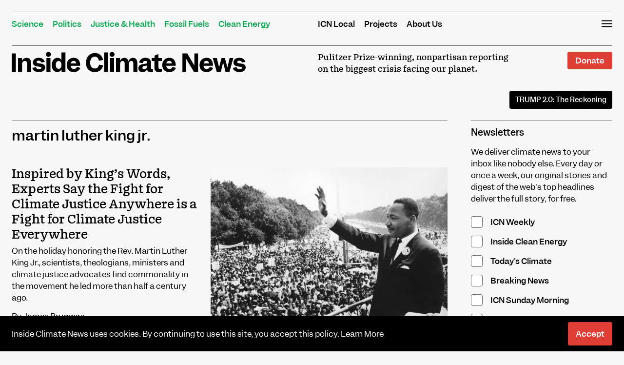

--- FILE ---
content_type: text/html; charset=UTF-8
request_url: https://insideclimatenews.org/tags/martin-luther-king-jr/
body_size: 24798
content:
<!DOCTYPE html>
<html lang="en-US">
<head><meta charset="UTF-8"><script>if(navigator.userAgent.match(/MSIE|Internet Explorer/i)||navigator.userAgent.match(/Trident\/7\..*?rv:11/i)){var href=document.location.href;if(!href.match(/[?&]nowprocket/)){if(href.indexOf("?")==-1){if(href.indexOf("#")==-1){document.location.href=href+"?nowprocket=1"}else{document.location.href=href.replace("#","?nowprocket=1#")}}else{if(href.indexOf("#")==-1){document.location.href=href+"&nowprocket=1"}else{document.location.href=href.replace("#","&nowprocket=1#")}}}}</script><script>(()=>{class RocketLazyLoadScripts{constructor(){this.v="2.0.4",this.userEvents=["keydown","keyup","mousedown","mouseup","mousemove","mouseover","mouseout","touchmove","touchstart","touchend","touchcancel","wheel","click","dblclick","input"],this.attributeEvents=["onblur","onclick","oncontextmenu","ondblclick","onfocus","onmousedown","onmouseenter","onmouseleave","onmousemove","onmouseout","onmouseover","onmouseup","onmousewheel","onscroll","onsubmit"]}async t(){this.i(),this.o(),/iP(ad|hone)/.test(navigator.userAgent)&&this.h(),this.u(),this.l(this),this.m(),this.k(this),this.p(this),this._(),await Promise.all([this.R(),this.L()]),this.lastBreath=Date.now(),this.S(this),this.P(),this.D(),this.O(),this.M(),await this.C(this.delayedScripts.normal),await this.C(this.delayedScripts.defer),await this.C(this.delayedScripts.async),await this.T(),await this.F(),await this.j(),await this.A(),window.dispatchEvent(new Event("rocket-allScriptsLoaded")),this.everythingLoaded=!0,this.lastTouchEnd&&await new Promise(t=>setTimeout(t,500-Date.now()+this.lastTouchEnd)),this.I(),this.H(),this.U(),this.W()}i(){this.CSPIssue=sessionStorage.getItem("rocketCSPIssue"),document.addEventListener("securitypolicyviolation",t=>{this.CSPIssue||"script-src-elem"!==t.violatedDirective||"data"!==t.blockedURI||(this.CSPIssue=!0,sessionStorage.setItem("rocketCSPIssue",!0))},{isRocket:!0})}o(){window.addEventListener("pageshow",t=>{this.persisted=t.persisted,this.realWindowLoadedFired=!0},{isRocket:!0}),window.addEventListener("pagehide",()=>{this.onFirstUserAction=null},{isRocket:!0})}h(){let t;function e(e){t=e}window.addEventListener("touchstart",e,{isRocket:!0}),window.addEventListener("touchend",function i(o){o.changedTouches[0]&&t.changedTouches[0]&&Math.abs(o.changedTouches[0].pageX-t.changedTouches[0].pageX)<10&&Math.abs(o.changedTouches[0].pageY-t.changedTouches[0].pageY)<10&&o.timeStamp-t.timeStamp<200&&(window.removeEventListener("touchstart",e,{isRocket:!0}),window.removeEventListener("touchend",i,{isRocket:!0}),"INPUT"===o.target.tagName&&"text"===o.target.type||(o.target.dispatchEvent(new TouchEvent("touchend",{target:o.target,bubbles:!0})),o.target.dispatchEvent(new MouseEvent("mouseover",{target:o.target,bubbles:!0})),o.target.dispatchEvent(new PointerEvent("click",{target:o.target,bubbles:!0,cancelable:!0,detail:1,clientX:o.changedTouches[0].clientX,clientY:o.changedTouches[0].clientY})),event.preventDefault()))},{isRocket:!0})}q(t){this.userActionTriggered||("mousemove"!==t.type||this.firstMousemoveIgnored?"keyup"===t.type||"mouseover"===t.type||"mouseout"===t.type||(this.userActionTriggered=!0,this.onFirstUserAction&&this.onFirstUserAction()):this.firstMousemoveIgnored=!0),"click"===t.type&&t.preventDefault(),t.stopPropagation(),t.stopImmediatePropagation(),"touchstart"===this.lastEvent&&"touchend"===t.type&&(this.lastTouchEnd=Date.now()),"click"===t.type&&(this.lastTouchEnd=0),this.lastEvent=t.type,t.composedPath&&t.composedPath()[0].getRootNode()instanceof ShadowRoot&&(t.rocketTarget=t.composedPath()[0]),this.savedUserEvents.push(t)}u(){this.savedUserEvents=[],this.userEventHandler=this.q.bind(this),this.userEvents.forEach(t=>window.addEventListener(t,this.userEventHandler,{passive:!1,isRocket:!0})),document.addEventListener("visibilitychange",this.userEventHandler,{isRocket:!0})}U(){this.userEvents.forEach(t=>window.removeEventListener(t,this.userEventHandler,{passive:!1,isRocket:!0})),document.removeEventListener("visibilitychange",this.userEventHandler,{isRocket:!0}),this.savedUserEvents.forEach(t=>{(t.rocketTarget||t.target).dispatchEvent(new window[t.constructor.name](t.type,t))})}m(){const t="return false",e=Array.from(this.attributeEvents,t=>"data-rocket-"+t),i="["+this.attributeEvents.join("],[")+"]",o="[data-rocket-"+this.attributeEvents.join("],[data-rocket-")+"]",s=(e,i,o)=>{o&&o!==t&&(e.setAttribute("data-rocket-"+i,o),e["rocket"+i]=new Function("event",o),e.setAttribute(i,t))};new MutationObserver(t=>{for(const n of t)"attributes"===n.type&&(n.attributeName.startsWith("data-rocket-")||this.everythingLoaded?n.attributeName.startsWith("data-rocket-")&&this.everythingLoaded&&this.N(n.target,n.attributeName.substring(12)):s(n.target,n.attributeName,n.target.getAttribute(n.attributeName))),"childList"===n.type&&n.addedNodes.forEach(t=>{if(t.nodeType===Node.ELEMENT_NODE)if(this.everythingLoaded)for(const i of[t,...t.querySelectorAll(o)])for(const t of i.getAttributeNames())e.includes(t)&&this.N(i,t.substring(12));else for(const e of[t,...t.querySelectorAll(i)])for(const t of e.getAttributeNames())this.attributeEvents.includes(t)&&s(e,t,e.getAttribute(t))})}).observe(document,{subtree:!0,childList:!0,attributeFilter:[...this.attributeEvents,...e]})}I(){this.attributeEvents.forEach(t=>{document.querySelectorAll("[data-rocket-"+t+"]").forEach(e=>{this.N(e,t)})})}N(t,e){const i=t.getAttribute("data-rocket-"+e);i&&(t.setAttribute(e,i),t.removeAttribute("data-rocket-"+e))}k(t){Object.defineProperty(HTMLElement.prototype,"onclick",{get(){return this.rocketonclick||null},set(e){this.rocketonclick=e,this.setAttribute(t.everythingLoaded?"onclick":"data-rocket-onclick","this.rocketonclick(event)")}})}S(t){function e(e,i){let o=e[i];e[i]=null,Object.defineProperty(e,i,{get:()=>o,set(s){t.everythingLoaded?o=s:e["rocket"+i]=o=s}})}e(document,"onreadystatechange"),e(window,"onload"),e(window,"onpageshow");try{Object.defineProperty(document,"readyState",{get:()=>t.rocketReadyState,set(e){t.rocketReadyState=e},configurable:!0}),document.readyState="loading"}catch(t){console.log("WPRocket DJE readyState conflict, bypassing")}}l(t){this.originalAddEventListener=EventTarget.prototype.addEventListener,this.originalRemoveEventListener=EventTarget.prototype.removeEventListener,this.savedEventListeners=[],EventTarget.prototype.addEventListener=function(e,i,o){o&&o.isRocket||!t.B(e,this)&&!t.userEvents.includes(e)||t.B(e,this)&&!t.userActionTriggered||e.startsWith("rocket-")||t.everythingLoaded?t.originalAddEventListener.call(this,e,i,o):(t.savedEventListeners.push({target:this,remove:!1,type:e,func:i,options:o}),"mouseenter"!==e&&"mouseleave"!==e||t.originalAddEventListener.call(this,e,t.savedUserEvents.push,o))},EventTarget.prototype.removeEventListener=function(e,i,o){o&&o.isRocket||!t.B(e,this)&&!t.userEvents.includes(e)||t.B(e,this)&&!t.userActionTriggered||e.startsWith("rocket-")||t.everythingLoaded?t.originalRemoveEventListener.call(this,e,i,o):t.savedEventListeners.push({target:this,remove:!0,type:e,func:i,options:o})}}J(t,e){this.savedEventListeners=this.savedEventListeners.filter(i=>{let o=i.type,s=i.target||window;return e!==o||t!==s||(this.B(o,s)&&(i.type="rocket-"+o),this.$(i),!1)})}H(){EventTarget.prototype.addEventListener=this.originalAddEventListener,EventTarget.prototype.removeEventListener=this.originalRemoveEventListener,this.savedEventListeners.forEach(t=>this.$(t))}$(t){t.remove?this.originalRemoveEventListener.call(t.target,t.type,t.func,t.options):this.originalAddEventListener.call(t.target,t.type,t.func,t.options)}p(t){let e;function i(e){return t.everythingLoaded?e:e.split(" ").map(t=>"load"===t||t.startsWith("load.")?"rocket-jquery-load":t).join(" ")}function o(o){function s(e){const s=o.fn[e];o.fn[e]=o.fn.init.prototype[e]=function(){return this[0]===window&&t.userActionTriggered&&("string"==typeof arguments[0]||arguments[0]instanceof String?arguments[0]=i(arguments[0]):"object"==typeof arguments[0]&&Object.keys(arguments[0]).forEach(t=>{const e=arguments[0][t];delete arguments[0][t],arguments[0][i(t)]=e})),s.apply(this,arguments),this}}if(o&&o.fn&&!t.allJQueries.includes(o)){const e={DOMContentLoaded:[],"rocket-DOMContentLoaded":[]};for(const t in e)document.addEventListener(t,()=>{e[t].forEach(t=>t())},{isRocket:!0});o.fn.ready=o.fn.init.prototype.ready=function(i){function s(){parseInt(o.fn.jquery)>2?setTimeout(()=>i.bind(document)(o)):i.bind(document)(o)}return"function"==typeof i&&(t.realDomReadyFired?!t.userActionTriggered||t.fauxDomReadyFired?s():e["rocket-DOMContentLoaded"].push(s):e.DOMContentLoaded.push(s)),o([])},s("on"),s("one"),s("off"),t.allJQueries.push(o)}e=o}t.allJQueries=[],o(window.jQuery),Object.defineProperty(window,"jQuery",{get:()=>e,set(t){o(t)}})}P(){const t=new Map;document.write=document.writeln=function(e){const i=document.currentScript,o=document.createRange(),s=i.parentElement;let n=t.get(i);void 0===n&&(n=i.nextSibling,t.set(i,n));const c=document.createDocumentFragment();o.setStart(c,0),c.appendChild(o.createContextualFragment(e)),s.insertBefore(c,n)}}async R(){return new Promise(t=>{this.userActionTriggered?t():this.onFirstUserAction=t})}async L(){return new Promise(t=>{document.addEventListener("DOMContentLoaded",()=>{this.realDomReadyFired=!0,t()},{isRocket:!0})})}async j(){return this.realWindowLoadedFired?Promise.resolve():new Promise(t=>{window.addEventListener("load",t,{isRocket:!0})})}M(){this.pendingScripts=[];this.scriptsMutationObserver=new MutationObserver(t=>{for(const e of t)e.addedNodes.forEach(t=>{"SCRIPT"!==t.tagName||t.noModule||t.isWPRocket||this.pendingScripts.push({script:t,promise:new Promise(e=>{const i=()=>{const i=this.pendingScripts.findIndex(e=>e.script===t);i>=0&&this.pendingScripts.splice(i,1),e()};t.addEventListener("load",i,{isRocket:!0}),t.addEventListener("error",i,{isRocket:!0}),setTimeout(i,1e3)})})})}),this.scriptsMutationObserver.observe(document,{childList:!0,subtree:!0})}async F(){await this.X(),this.pendingScripts.length?(await this.pendingScripts[0].promise,await this.F()):this.scriptsMutationObserver.disconnect()}D(){this.delayedScripts={normal:[],async:[],defer:[]},document.querySelectorAll("script[type$=rocketlazyloadscript]").forEach(t=>{t.hasAttribute("data-rocket-src")?t.hasAttribute("async")&&!1!==t.async?this.delayedScripts.async.push(t):t.hasAttribute("defer")&&!1!==t.defer||"module"===t.getAttribute("data-rocket-type")?this.delayedScripts.defer.push(t):this.delayedScripts.normal.push(t):this.delayedScripts.normal.push(t)})}async _(){await this.L();let t=[];document.querySelectorAll("script[type$=rocketlazyloadscript][data-rocket-src]").forEach(e=>{let i=e.getAttribute("data-rocket-src");if(i&&!i.startsWith("data:")){i.startsWith("//")&&(i=location.protocol+i);try{const o=new URL(i).origin;o!==location.origin&&t.push({src:o,crossOrigin:e.crossOrigin||"module"===e.getAttribute("data-rocket-type")})}catch(t){}}}),t=[...new Map(t.map(t=>[JSON.stringify(t),t])).values()],this.Y(t,"preconnect")}async G(t){if(await this.K(),!0!==t.noModule||!("noModule"in HTMLScriptElement.prototype))return new Promise(e=>{let i;function o(){(i||t).setAttribute("data-rocket-status","executed"),e()}try{if(navigator.userAgent.includes("Firefox/")||""===navigator.vendor||this.CSPIssue)i=document.createElement("script"),[...t.attributes].forEach(t=>{let e=t.nodeName;"type"!==e&&("data-rocket-type"===e&&(e="type"),"data-rocket-src"===e&&(e="src"),i.setAttribute(e,t.nodeValue))}),t.text&&(i.text=t.text),t.nonce&&(i.nonce=t.nonce),i.hasAttribute("src")?(i.addEventListener("load",o,{isRocket:!0}),i.addEventListener("error",()=>{i.setAttribute("data-rocket-status","failed-network"),e()},{isRocket:!0}),setTimeout(()=>{i.isConnected||e()},1)):(i.text=t.text,o()),i.isWPRocket=!0,t.parentNode.replaceChild(i,t);else{const i=t.getAttribute("data-rocket-type"),s=t.getAttribute("data-rocket-src");i?(t.type=i,t.removeAttribute("data-rocket-type")):t.removeAttribute("type"),t.addEventListener("load",o,{isRocket:!0}),t.addEventListener("error",i=>{this.CSPIssue&&i.target.src.startsWith("data:")?(console.log("WPRocket: CSP fallback activated"),t.removeAttribute("src"),this.G(t).then(e)):(t.setAttribute("data-rocket-status","failed-network"),e())},{isRocket:!0}),s?(t.fetchPriority="high",t.removeAttribute("data-rocket-src"),t.src=s):t.src="data:text/javascript;base64,"+window.btoa(unescape(encodeURIComponent(t.text)))}}catch(i){t.setAttribute("data-rocket-status","failed-transform"),e()}});t.setAttribute("data-rocket-status","skipped")}async C(t){const e=t.shift();return e?(e.isConnected&&await this.G(e),this.C(t)):Promise.resolve()}O(){this.Y([...this.delayedScripts.normal,...this.delayedScripts.defer,...this.delayedScripts.async],"preload")}Y(t,e){this.trash=this.trash||[];let i=!0;var o=document.createDocumentFragment();t.forEach(t=>{const s=t.getAttribute&&t.getAttribute("data-rocket-src")||t.src;if(s&&!s.startsWith("data:")){const n=document.createElement("link");n.href=s,n.rel=e,"preconnect"!==e&&(n.as="script",n.fetchPriority=i?"high":"low"),t.getAttribute&&"module"===t.getAttribute("data-rocket-type")&&(n.crossOrigin=!0),t.crossOrigin&&(n.crossOrigin=t.crossOrigin),t.integrity&&(n.integrity=t.integrity),t.nonce&&(n.nonce=t.nonce),o.appendChild(n),this.trash.push(n),i=!1}}),document.head.appendChild(o)}W(){this.trash.forEach(t=>t.remove())}async T(){try{document.readyState="interactive"}catch(t){}this.fauxDomReadyFired=!0;try{await this.K(),this.J(document,"readystatechange"),document.dispatchEvent(new Event("rocket-readystatechange")),await this.K(),document.rocketonreadystatechange&&document.rocketonreadystatechange(),await this.K(),this.J(document,"DOMContentLoaded"),document.dispatchEvent(new Event("rocket-DOMContentLoaded")),await this.K(),this.J(window,"DOMContentLoaded"),window.dispatchEvent(new Event("rocket-DOMContentLoaded"))}catch(t){console.error(t)}}async A(){try{document.readyState="complete"}catch(t){}try{await this.K(),this.J(document,"readystatechange"),document.dispatchEvent(new Event("rocket-readystatechange")),await this.K(),document.rocketonreadystatechange&&document.rocketonreadystatechange(),await this.K(),this.J(window,"load"),window.dispatchEvent(new Event("rocket-load")),await this.K(),window.rocketonload&&window.rocketonload(),await this.K(),this.allJQueries.forEach(t=>t(window).trigger("rocket-jquery-load")),await this.K(),this.J(window,"pageshow");const t=new Event("rocket-pageshow");t.persisted=this.persisted,window.dispatchEvent(t),await this.K(),window.rocketonpageshow&&window.rocketonpageshow({persisted:this.persisted})}catch(t){console.error(t)}}async K(){Date.now()-this.lastBreath>45&&(await this.X(),this.lastBreath=Date.now())}async X(){return document.hidden?new Promise(t=>setTimeout(t)):new Promise(t=>requestAnimationFrame(t))}B(t,e){return e===document&&"readystatechange"===t||(e===document&&"DOMContentLoaded"===t||(e===window&&"DOMContentLoaded"===t||(e===window&&"load"===t||e===window&&"pageshow"===t)))}static run(){(new RocketLazyLoadScripts).t()}}RocketLazyLoadScripts.run()})();</script>

<meta name="viewport" content="width=device-width, initial-scale=1">
<link rel="profile" href="https://gmpg.org/xfn/11">
<link rel="pingback" href="https://insideclimatenews.org/xmlrpc.php">

<meta name='robots' content='index, follow, max-image-preview:large, max-snippet:-1, max-video-preview:-1' />

<!-- Google Tag Manager for WordPress by gtm4wp.com -->
<script data-cfasync="false" data-pagespeed-no-defer>
	var gtm4wp_datalayer_name = "dataLayer";
	var dataLayer = dataLayer || [];
</script>
<!-- End Google Tag Manager for WordPress by gtm4wp.com -->
<!-- Global site tag (gtag.js) - Google Analytics -->
<script type="rocketlazyloadscript" async data-rocket-src="https://www.googletagmanager.com/gtag/js?id=UA-2208526-3"></script>
<script type="rocketlazyloadscript">
  window.dataLayer = window.dataLayer || [];
  function gtag(){dataLayer.push(arguments);}
  gtag('js', new Date());

  gtag('config', 'UA-2208526-3');
</script>

	
	<!-- This site is optimized with the Yoast SEO plugin v26.7 - https://yoast.com/wordpress/plugins/seo/ -->
	<title>martin luther king jr. - Inside Climate News</title>
<style id="wpr-usedcss">img:is([sizes=auto i],[sizes^="auto," i]){contain-intrinsic-size:3000px 1500px}img.emoji{display:inline!important;border:none!important;box-shadow:none!important;height:1em!important;width:1em!important;margin:0 .07em!important;vertical-align:-.1em!important;background:0 0!important;padding:0!important}:where(.wp-block-button__link){border-radius:9999px;box-shadow:none;padding:calc(.667em + 2px) calc(1.333em + 2px);text-decoration:none}:root :where(.wp-block-button .wp-block-button__link.is-style-outline),:root :where(.wp-block-button.is-style-outline>.wp-block-button__link){border:2px solid;padding:.667em 1.333em}:root :where(.wp-block-button .wp-block-button__link.is-style-outline:not(.has-text-color)),:root :where(.wp-block-button.is-style-outline>.wp-block-button__link:not(.has-text-color)){color:currentColor}:root :where(.wp-block-button .wp-block-button__link.is-style-outline:not(.has-background)),:root :where(.wp-block-button.is-style-outline>.wp-block-button__link:not(.has-background)){background-color:initial;background-image:none}:where(.wp-block-calendar table:not(.has-background) th){background:#ddd}:where(.wp-block-columns){margin-bottom:1.75em}:where(.wp-block-columns.has-background){padding:1.25em 2.375em}:where(.wp-block-post-comments input[type=submit]){border:none}:where(.wp-block-cover-image:not(.has-text-color)),:where(.wp-block-cover:not(.has-text-color)){color:#fff}:where(.wp-block-cover-image.is-light:not(.has-text-color)),:where(.wp-block-cover.is-light:not(.has-text-color)){color:#000}:root :where(.wp-block-cover h1:not(.has-text-color)),:root :where(.wp-block-cover h2:not(.has-text-color)),:root :where(.wp-block-cover h3:not(.has-text-color)),:root :where(.wp-block-cover h4:not(.has-text-color)),:root :where(.wp-block-cover h5:not(.has-text-color)),:root :where(.wp-block-cover h6:not(.has-text-color)),:root :where(.wp-block-cover p:not(.has-text-color)){color:inherit}:where(.wp-block-file){margin-bottom:1.5em}:where(.wp-block-file__button){border-radius:2em;display:inline-block;padding:.5em 1em}:where(.wp-block-file__button):where(a):active,:where(.wp-block-file__button):where(a):focus,:where(.wp-block-file__button):where(a):hover,:where(.wp-block-file__button):where(a):visited{box-shadow:none;color:#fff;opacity:.85;text-decoration:none}:where(.wp-block-form-input__input){font-size:1em;margin-bottom:.5em;padding:0 .5em}:where(.wp-block-form-input__input)[type=date],:where(.wp-block-form-input__input)[type=datetime-local],:where(.wp-block-form-input__input)[type=datetime],:where(.wp-block-form-input__input)[type=email],:where(.wp-block-form-input__input)[type=month],:where(.wp-block-form-input__input)[type=number],:where(.wp-block-form-input__input)[type=password],:where(.wp-block-form-input__input)[type=search],:where(.wp-block-form-input__input)[type=tel],:where(.wp-block-form-input__input)[type=text],:where(.wp-block-form-input__input)[type=time],:where(.wp-block-form-input__input)[type=url],:where(.wp-block-form-input__input)[type=week]{border-style:solid;border-width:1px;line-height:2;min-height:2em}:where(.wp-block-group.wp-block-group-is-layout-constrained){position:relative}:root :where(.wp-block-image.is-style-rounded img,.wp-block-image .is-style-rounded img){border-radius:9999px}:where(.wp-block-latest-comments:not([style*=line-height] .wp-block-latest-comments__comment)){line-height:1.1}:where(.wp-block-latest-comments:not([style*=line-height] .wp-block-latest-comments__comment-excerpt p)){line-height:1.8}:root :where(.wp-block-latest-posts.is-grid){padding:0}:root :where(.wp-block-latest-posts.wp-block-latest-posts__list){padding-left:0}ul{box-sizing:border-box}:root :where(.wp-block-list.has-background){padding:1.25em 2.375em}:where(.wp-block-navigation.has-background .wp-block-navigation-item a:not(.wp-element-button)),:where(.wp-block-navigation.has-background .wp-block-navigation-submenu a:not(.wp-element-button)){padding:.5em 1em}:where(.wp-block-navigation .wp-block-navigation__submenu-container .wp-block-navigation-item a:not(.wp-element-button)),:where(.wp-block-navigation .wp-block-navigation__submenu-container .wp-block-navigation-submenu a:not(.wp-element-button)),:where(.wp-block-navigation .wp-block-navigation__submenu-container .wp-block-navigation-submenu button.wp-block-navigation-item__content),:where(.wp-block-navigation .wp-block-navigation__submenu-container .wp-block-pages-list__item button.wp-block-navigation-item__content){padding:.5em 1em}:root :where(p.has-background){padding:1.25em 2.375em}:where(p.has-text-color:not(.has-link-color)) a{color:inherit}:where(.wp-block-post-comments-form input:not([type=submit])),:where(.wp-block-post-comments-form textarea){border:1px solid #949494;font-family:inherit;font-size:1em}:where(.wp-block-post-comments-form input:where(:not([type=submit]):not([type=checkbox]))),:where(.wp-block-post-comments-form textarea){padding:calc(.667em + 2px)}:where(.wp-block-post-excerpt){box-sizing:border-box;margin-bottom:var(--wp--style--block-gap);margin-top:var(--wp--style--block-gap)}:where(.wp-block-preformatted.has-background){padding:1.25em 2.375em}:where(.wp-block-search__button){border:1px solid #ccc;padding:6px 10px}:where(.wp-block-search__input){appearance:none;border:1px solid #949494;flex-grow:1;font-family:inherit;font-size:inherit;font-style:inherit;font-weight:inherit;letter-spacing:inherit;line-height:inherit;margin-left:0;margin-right:0;min-width:3rem;padding:8px;text-decoration:unset!important;text-transform:inherit}:where(.wp-block-search__button-inside .wp-block-search__inside-wrapper){background-color:#fff;border:1px solid #949494;box-sizing:border-box;padding:4px}:where(.wp-block-search__button-inside .wp-block-search__inside-wrapper) .wp-block-search__input{border:none;border-radius:0;padding:0 4px}:where(.wp-block-search__button-inside .wp-block-search__inside-wrapper) .wp-block-search__input:focus{outline:0}:where(.wp-block-search__button-inside .wp-block-search__inside-wrapper) :where(.wp-block-search__button){padding:4px 8px}:root :where(.wp-block-separator.is-style-dots){height:auto;line-height:1;text-align:center}:root :where(.wp-block-separator.is-style-dots):before{color:currentColor;content:"···";font-family:serif;font-size:1.5em;letter-spacing:2em;padding-left:2em}:root :where(.wp-block-site-logo.is-style-rounded){border-radius:9999px}:where(.wp-block-social-links:not(.is-style-logos-only)) .wp-social-link{background-color:#f0f0f0;color:#444}:where(.wp-block-social-links:not(.is-style-logos-only)) .wp-social-link-amazon{background-color:#f90;color:#fff}:where(.wp-block-social-links:not(.is-style-logos-only)) .wp-social-link-bandcamp{background-color:#1ea0c3;color:#fff}:where(.wp-block-social-links:not(.is-style-logos-only)) .wp-social-link-behance{background-color:#0757fe;color:#fff}:where(.wp-block-social-links:not(.is-style-logos-only)) .wp-social-link-bluesky{background-color:#0a7aff;color:#fff}:where(.wp-block-social-links:not(.is-style-logos-only)) .wp-social-link-codepen{background-color:#1e1f26;color:#fff}:where(.wp-block-social-links:not(.is-style-logos-only)) .wp-social-link-deviantart{background-color:#02e49b;color:#fff}:where(.wp-block-social-links:not(.is-style-logos-only)) .wp-social-link-discord{background-color:#5865f2;color:#fff}:where(.wp-block-social-links:not(.is-style-logos-only)) .wp-social-link-dribbble{background-color:#e94c89;color:#fff}:where(.wp-block-social-links:not(.is-style-logos-only)) .wp-social-link-dropbox{background-color:#4280ff;color:#fff}:where(.wp-block-social-links:not(.is-style-logos-only)) .wp-social-link-etsy{background-color:#f45800;color:#fff}:where(.wp-block-social-links:not(.is-style-logos-only)) .wp-social-link-facebook{background-color:#0866ff;color:#fff}:where(.wp-block-social-links:not(.is-style-logos-only)) .wp-social-link-fivehundredpx{background-color:#000;color:#fff}:where(.wp-block-social-links:not(.is-style-logos-only)) .wp-social-link-flickr{background-color:#0461dd;color:#fff}:where(.wp-block-social-links:not(.is-style-logos-only)) .wp-social-link-foursquare{background-color:#e65678;color:#fff}:where(.wp-block-social-links:not(.is-style-logos-only)) .wp-social-link-github{background-color:#24292d;color:#fff}:where(.wp-block-social-links:not(.is-style-logos-only)) .wp-social-link-goodreads{background-color:#eceadd;color:#382110}:where(.wp-block-social-links:not(.is-style-logos-only)) .wp-social-link-google{background-color:#ea4434;color:#fff}:where(.wp-block-social-links:not(.is-style-logos-only)) .wp-social-link-gravatar{background-color:#1d4fc4;color:#fff}:where(.wp-block-social-links:not(.is-style-logos-only)) .wp-social-link-instagram{background-color:#f00075;color:#fff}:where(.wp-block-social-links:not(.is-style-logos-only)) .wp-social-link-lastfm{background-color:#e21b24;color:#fff}:where(.wp-block-social-links:not(.is-style-logos-only)) .wp-social-link-linkedin{background-color:#0d66c2;color:#fff}:where(.wp-block-social-links:not(.is-style-logos-only)) .wp-social-link-mastodon{background-color:#3288d4;color:#fff}:where(.wp-block-social-links:not(.is-style-logos-only)) .wp-social-link-medium{background-color:#000;color:#fff}:where(.wp-block-social-links:not(.is-style-logos-only)) .wp-social-link-meetup{background-color:#f6405f;color:#fff}:where(.wp-block-social-links:not(.is-style-logos-only)) .wp-social-link-patreon{background-color:#000;color:#fff}:where(.wp-block-social-links:not(.is-style-logos-only)) .wp-social-link-pinterest{background-color:#e60122;color:#fff}:where(.wp-block-social-links:not(.is-style-logos-only)) .wp-social-link-pocket{background-color:#ef4155;color:#fff}:where(.wp-block-social-links:not(.is-style-logos-only)) .wp-social-link-reddit{background-color:#ff4500;color:#fff}:where(.wp-block-social-links:not(.is-style-logos-only)) .wp-social-link-skype{background-color:#0478d7;color:#fff}:where(.wp-block-social-links:not(.is-style-logos-only)) .wp-social-link-snapchat{background-color:#fefc00;color:#fff;stroke:#000}:where(.wp-block-social-links:not(.is-style-logos-only)) .wp-social-link-soundcloud{background-color:#ff5600;color:#fff}:where(.wp-block-social-links:not(.is-style-logos-only)) .wp-social-link-spotify{background-color:#1bd760;color:#fff}:where(.wp-block-social-links:not(.is-style-logos-only)) .wp-social-link-telegram{background-color:#2aabee;color:#fff}:where(.wp-block-social-links:not(.is-style-logos-only)) .wp-social-link-threads{background-color:#000;color:#fff}:where(.wp-block-social-links:not(.is-style-logos-only)) .wp-social-link-tiktok{background-color:#000;color:#fff}:where(.wp-block-social-links:not(.is-style-logos-only)) .wp-social-link-tumblr{background-color:#011835;color:#fff}:where(.wp-block-social-links:not(.is-style-logos-only)) .wp-social-link-twitch{background-color:#6440a4;color:#fff}:where(.wp-block-social-links:not(.is-style-logos-only)) .wp-social-link-twitter{background-color:#1da1f2;color:#fff}:where(.wp-block-social-links:not(.is-style-logos-only)) .wp-social-link-vimeo{background-color:#1eb7ea;color:#fff}:where(.wp-block-social-links:not(.is-style-logos-only)) .wp-social-link-vk{background-color:#4680c2;color:#fff}:where(.wp-block-social-links:not(.is-style-logos-only)) .wp-social-link-wordpress{background-color:#3499cd;color:#fff}:where(.wp-block-social-links:not(.is-style-logos-only)) .wp-social-link-whatsapp{background-color:#25d366;color:#fff}:where(.wp-block-social-links:not(.is-style-logos-only)) .wp-social-link-x{background-color:#000;color:#fff}:where(.wp-block-social-links:not(.is-style-logos-only)) .wp-social-link-yelp{background-color:#d32422;color:#fff}:where(.wp-block-social-links:not(.is-style-logos-only)) .wp-social-link-youtube{background-color:red;color:#fff}:where(.wp-block-social-links.is-style-logos-only) .wp-social-link{background:0 0}:where(.wp-block-social-links.is-style-logos-only) .wp-social-link svg{height:1.25em;width:1.25em}:where(.wp-block-social-links.is-style-logos-only) .wp-social-link-amazon{color:#f90}:where(.wp-block-social-links.is-style-logos-only) .wp-social-link-bandcamp{color:#1ea0c3}:where(.wp-block-social-links.is-style-logos-only) .wp-social-link-behance{color:#0757fe}:where(.wp-block-social-links.is-style-logos-only) .wp-social-link-bluesky{color:#0a7aff}:where(.wp-block-social-links.is-style-logos-only) .wp-social-link-codepen{color:#1e1f26}:where(.wp-block-social-links.is-style-logos-only) .wp-social-link-deviantart{color:#02e49b}:where(.wp-block-social-links.is-style-logos-only) .wp-social-link-discord{color:#5865f2}:where(.wp-block-social-links.is-style-logos-only) .wp-social-link-dribbble{color:#e94c89}:where(.wp-block-social-links.is-style-logos-only) .wp-social-link-dropbox{color:#4280ff}:where(.wp-block-social-links.is-style-logos-only) .wp-social-link-etsy{color:#f45800}:where(.wp-block-social-links.is-style-logos-only) .wp-social-link-facebook{color:#0866ff}:where(.wp-block-social-links.is-style-logos-only) .wp-social-link-fivehundredpx{color:#000}:where(.wp-block-social-links.is-style-logos-only) .wp-social-link-flickr{color:#0461dd}:where(.wp-block-social-links.is-style-logos-only) .wp-social-link-foursquare{color:#e65678}:where(.wp-block-social-links.is-style-logos-only) .wp-social-link-github{color:#24292d}:where(.wp-block-social-links.is-style-logos-only) .wp-social-link-goodreads{color:#382110}:where(.wp-block-social-links.is-style-logos-only) .wp-social-link-google{color:#ea4434}:where(.wp-block-social-links.is-style-logos-only) .wp-social-link-gravatar{color:#1d4fc4}:where(.wp-block-social-links.is-style-logos-only) .wp-social-link-instagram{color:#f00075}:where(.wp-block-social-links.is-style-logos-only) .wp-social-link-lastfm{color:#e21b24}:where(.wp-block-social-links.is-style-logos-only) .wp-social-link-linkedin{color:#0d66c2}:where(.wp-block-social-links.is-style-logos-only) .wp-social-link-mastodon{color:#3288d4}:where(.wp-block-social-links.is-style-logos-only) .wp-social-link-medium{color:#000}:where(.wp-block-social-links.is-style-logos-only) .wp-social-link-meetup{color:#f6405f}:where(.wp-block-social-links.is-style-logos-only) .wp-social-link-patreon{color:#000}:where(.wp-block-social-links.is-style-logos-only) .wp-social-link-pinterest{color:#e60122}:where(.wp-block-social-links.is-style-logos-only) .wp-social-link-pocket{color:#ef4155}:where(.wp-block-social-links.is-style-logos-only) .wp-social-link-reddit{color:#ff4500}:where(.wp-block-social-links.is-style-logos-only) .wp-social-link-skype{color:#0478d7}:where(.wp-block-social-links.is-style-logos-only) .wp-social-link-snapchat{color:#fff;stroke:#000}:where(.wp-block-social-links.is-style-logos-only) .wp-social-link-soundcloud{color:#ff5600}:where(.wp-block-social-links.is-style-logos-only) .wp-social-link-spotify{color:#1bd760}:where(.wp-block-social-links.is-style-logos-only) .wp-social-link-telegram{color:#2aabee}:where(.wp-block-social-links.is-style-logos-only) .wp-social-link-threads{color:#000}:where(.wp-block-social-links.is-style-logos-only) .wp-social-link-tiktok{color:#000}:where(.wp-block-social-links.is-style-logos-only) .wp-social-link-tumblr{color:#011835}:where(.wp-block-social-links.is-style-logos-only) .wp-social-link-twitch{color:#6440a4}:where(.wp-block-social-links.is-style-logos-only) .wp-social-link-twitter{color:#1da1f2}:where(.wp-block-social-links.is-style-logos-only) .wp-social-link-vimeo{color:#1eb7ea}:where(.wp-block-social-links.is-style-logos-only) .wp-social-link-vk{color:#4680c2}:where(.wp-block-social-links.is-style-logos-only) .wp-social-link-whatsapp{color:#25d366}:where(.wp-block-social-links.is-style-logos-only) .wp-social-link-wordpress{color:#3499cd}:where(.wp-block-social-links.is-style-logos-only) .wp-social-link-x{color:#000}:where(.wp-block-social-links.is-style-logos-only) .wp-social-link-yelp{color:#d32422}:where(.wp-block-social-links.is-style-logos-only) .wp-social-link-youtube{color:red}:root :where(.wp-block-social-links .wp-social-link a){padding:.25em}:root :where(.wp-block-social-links.is-style-logos-only .wp-social-link a){padding:0}:root :where(.wp-block-social-links.is-style-pill-shape .wp-social-link a){padding-left:.6666666667em;padding-right:.6666666667em}:root :where(.wp-block-tag-cloud.is-style-outline){display:flex;flex-wrap:wrap;gap:1ch}:root :where(.wp-block-tag-cloud.is-style-outline a){border:1px solid;font-size:unset!important;margin-right:0;padding:1ch 2ch;text-decoration:none!important}:root :where(.wp-block-table-of-contents){box-sizing:border-box}:where(.wp-block-term-description){box-sizing:border-box;margin-bottom:var(--wp--style--block-gap);margin-top:var(--wp--style--block-gap)}:where(pre.wp-block-verse){font-family:inherit}:root{--wp-block-synced-color:#7a00df;--wp-block-synced-color--rgb:122,0,223;--wp-bound-block-color:var(--wp-block-synced-color);--wp-editor-canvas-background:#ddd;--wp-admin-theme-color:#007cba;--wp-admin-theme-color--rgb:0,124,186;--wp-admin-theme-color-darker-10:#006ba1;--wp-admin-theme-color-darker-10--rgb:0,107,160.5;--wp-admin-theme-color-darker-20:#005a87;--wp-admin-theme-color-darker-20--rgb:0,90,135;--wp-admin-border-width-focus:2px}@media (min-resolution:192dpi){:root{--wp-admin-border-width-focus:1.5px}}:root{--wp--preset--font-size--normal:16px;--wp--preset--font-size--huge:42px}.screen-reader-text{border:0;clip-path:inset(50%);height:1px;margin:-1px;overflow:hidden;padding:0;position:absolute;width:1px;word-wrap:normal!important}.screen-reader-text:focus{background-color:#ddd;clip-path:none;color:#444;display:block;font-size:1em;height:auto;left:5px;line-height:normal;padding:15px 23px 14px;text-decoration:none;top:5px;width:auto;z-index:100000}html :where(.has-border-color){border-style:solid}html :where([style*=border-top-color]){border-top-style:solid}html :where([style*=border-right-color]){border-right-style:solid}html :where([style*=border-bottom-color]){border-bottom-style:solid}html :where([style*=border-left-color]){border-left-style:solid}html :where([style*=border-width]){border-style:solid}html :where([style*=border-top-width]){border-top-style:solid}html :where([style*=border-right-width]){border-right-style:solid}html :where([style*=border-bottom-width]){border-bottom-style:solid}html :where([style*=border-left-width]){border-left-style:solid}html :where(img[class*=wp-image-]){height:auto;max-width:100%}:where(figure){margin:0 0 1em}html :where(.is-position-sticky){--wp-admin--admin-bar--position-offset:var(--wp-admin--admin-bar--height,0px)}@media screen and (max-width:600px){html :where(.is-position-sticky){--wp-admin--admin-bar--position-offset:0px}}:root{--wp--preset--aspect-ratio--square:1;--wp--preset--aspect-ratio--4-3:4/3;--wp--preset--aspect-ratio--3-4:3/4;--wp--preset--aspect-ratio--3-2:3/2;--wp--preset--aspect-ratio--2-3:2/3;--wp--preset--aspect-ratio--16-9:16/9;--wp--preset--aspect-ratio--9-16:9/16;--wp--preset--color--black:#000000;--wp--preset--color--cyan-bluish-gray:#abb8c3;--wp--preset--color--white:#ffffff;--wp--preset--color--pale-pink:#f78da7;--wp--preset--color--vivid-red:#cf2e2e;--wp--preset--color--luminous-vivid-orange:#ff6900;--wp--preset--color--luminous-vivid-amber:#fcb900;--wp--preset--color--light-green-cyan:#7bdcb5;--wp--preset--color--vivid-green-cyan:#00d084;--wp--preset--color--pale-cyan-blue:#8ed1fc;--wp--preset--color--vivid-cyan-blue:#0693e3;--wp--preset--color--vivid-purple:#9b51e0;--wp--preset--gradient--vivid-cyan-blue-to-vivid-purple:linear-gradient(135deg,rgb(6, 147, 227) 0%,rgb(155, 81, 224) 100%);--wp--preset--gradient--light-green-cyan-to-vivid-green-cyan:linear-gradient(135deg,rgb(122, 220, 180) 0%,rgb(0, 208, 130) 100%);--wp--preset--gradient--luminous-vivid-amber-to-luminous-vivid-orange:linear-gradient(135deg,rgb(252, 185, 0) 0%,rgb(255, 105, 0) 100%);--wp--preset--gradient--luminous-vivid-orange-to-vivid-red:linear-gradient(135deg,rgb(255, 105, 0) 0%,rgb(207, 46, 46) 100%);--wp--preset--gradient--very-light-gray-to-cyan-bluish-gray:linear-gradient(135deg,rgb(238, 238, 238) 0%,rgb(169, 184, 195) 100%);--wp--preset--gradient--cool-to-warm-spectrum:linear-gradient(135deg,rgb(74, 234, 220) 0%,rgb(151, 120, 209) 20%,rgb(207, 42, 186) 40%,rgb(238, 44, 130) 60%,rgb(251, 105, 98) 80%,rgb(254, 248, 76) 100%);--wp--preset--gradient--blush-light-purple:linear-gradient(135deg,rgb(255, 206, 236) 0%,rgb(152, 150, 240) 100%);--wp--preset--gradient--blush-bordeaux:linear-gradient(135deg,rgb(254, 205, 165) 0%,rgb(254, 45, 45) 50%,rgb(107, 0, 62) 100%);--wp--preset--gradient--luminous-dusk:linear-gradient(135deg,rgb(255, 203, 112) 0%,rgb(199, 81, 192) 50%,rgb(65, 88, 208) 100%);--wp--preset--gradient--pale-ocean:linear-gradient(135deg,rgb(255, 245, 203) 0%,rgb(182, 227, 212) 50%,rgb(51, 167, 181) 100%);--wp--preset--gradient--electric-grass:linear-gradient(135deg,rgb(202, 248, 128) 0%,rgb(113, 206, 126) 100%);--wp--preset--gradient--midnight:linear-gradient(135deg,rgb(2, 3, 129) 0%,rgb(40, 116, 252) 100%);--wp--preset--font-size--small:13px;--wp--preset--font-size--medium:20px;--wp--preset--font-size--large:36px;--wp--preset--font-size--x-large:42px;--wp--preset--spacing--20:0.44rem;--wp--preset--spacing--30:0.67rem;--wp--preset--spacing--40:1rem;--wp--preset--spacing--50:1.5rem;--wp--preset--spacing--60:2.25rem;--wp--preset--spacing--70:3.38rem;--wp--preset--spacing--80:5.06rem;--wp--preset--shadow--natural:6px 6px 9px rgba(0, 0, 0, .2);--wp--preset--shadow--deep:12px 12px 50px rgba(0, 0, 0, .4);--wp--preset--shadow--sharp:6px 6px 0px rgba(0, 0, 0, .2);--wp--preset--shadow--outlined:6px 6px 0px -3px rgb(255, 255, 255),6px 6px rgb(0, 0, 0);--wp--preset--shadow--crisp:6px 6px 0px rgb(0, 0, 0)}:where(.is-layout-flex){gap:.5em}:where(.is-layout-grid){gap:.5em}:where(.wp-block-columns.is-layout-flex){gap:2em}:where(.wp-block-columns.is-layout-grid){gap:2em}:where(.wp-block-post-template.is-layout-flex){gap:1.25em}:where(.wp-block-post-template.is-layout-grid){gap:1.25em}@font-face{font-display:swap;font-family:Doyle;font-weight:400;src:url(https://insideclimatenews.org/wp-content/themes/insideclimatenews/fonts/doyle/Doyle-Regular.woff2) format("woff2"),url(https://insideclimatenews.org/wp-content/themes/insideclimatenews/fonts/doyle/Doyle-Regular.woff) format("woff"),url(https://insideclimatenews.org/wp-content/themes/insideclimatenews/fonts/doyle/Doyle-Regular.eot) format("embedded-opentype")}@font-face{font-display:swap;font-family:Garnett;font-weight:400;src:url(https://insideclimatenews.org/wp-content/themes/insideclimatenews/fonts/garnett/Garnett-Regular.woff2) format("woff2"),url(https://insideclimatenews.org/wp-content/themes/insideclimatenews/fonts/garnett/Garnett-Regular.woff) format("woff"),url(https://insideclimatenews.org/wp-content/themes/insideclimatenews/fonts/garnett/Garnett-Regular.eot) format("embedded-opentype")}@font-face{font-display:swap;font-family:Garnett;font-weight:500;src:url(https://insideclimatenews.org/wp-content/themes/insideclimatenews/fonts/garnett/Garnett-Medium.woff2) format("woff2"),url(https://insideclimatenews.org/wp-content/themes/insideclimatenews/fonts/garnett/Garnett-Medium.woff) format("woff"),url(https://insideclimatenews.org/wp-content/themes/insideclimatenews/fonts/garnett/Garnett-Medium.eot) format("embedded-opentype")}@font-face{font-display:swap;font-family:Garnett;font-weight:700;src:url(https://insideclimatenews.org/wp-content/themes/insideclimatenews/fonts/garnett/Garnett-Semibold.woff2) format("woff2"),url(https://insideclimatenews.org/wp-content/themes/insideclimatenews/fonts/garnett/Garnett-Semibold.woff) format("woff"),url(https://insideclimatenews.org/wp-content/themes/insideclimatenews/fonts/garnett/Garnett-Semibold.eot) format("embedded-opentype")}html{font-family:sans-serif;-webkit-text-size-adjust:100%;-ms-text-size-adjust:100%}body{margin:0}article,aside,details,footer,header,main,nav,section,summary{display:block}audio,canvas,progress{display:inline-block;vertical-align:baseline}audio:not([controls]){display:none;height:0}[hidden],template{display:none}a{background-color:transparent}a:active,a:hover{outline:0}strong{font-weight:700}h1{font-size:2em;margin:.67em 0}img{border:0}svg:not(:root){overflow:hidden}hr{box-sizing:content-box;height:0}code{font-family:monospace,monospace;font-size:1em}button,input,optgroup,select,textarea{color:inherit;font:inherit;margin:0}button{overflow:visible}button,select{text-transform:none}button,html input[type=button],input[type=submit]{-webkit-appearance:button;cursor:pointer}button::-moz-focus-inner,input::-moz-focus-inner{border:0;padding:0}input{line-height:normal}input[type=checkbox],input[type=radio]{box-sizing:border-box;padding:0}input[type=number]::-webkit-inner-spin-button,input[type=number]::-webkit-outer-spin-button{height:auto}input[type=search]{-webkit-appearance:textfield;box-sizing:content-box}input[type=search]::-webkit-search-cancel-button,input[type=search]::-webkit-search-decoration{-webkit-appearance:none}fieldset{border:1px solid silver;margin:0 2px;padding:.35em .625em .75em}legend{border:0;padding:0}textarea{overflow:auto}optgroup{font-weight:700}table{border-collapse:collapse;border-spacing:0}body,button,input,select,textarea{color:#000;font-family:Garnett,sans-serif;font-size:1rem;line-height:1.5}h1,h2,h3{clear:both}h2{font-family:Tiempos,serif;font-size:1.75rem;font-weight:400;line-height:1.28;margin:48px 0 24px}h3{font-family:Tiempos,serif;font-size:1.5rem;font-weight:400;line-height:1.33;margin-bottom:24px}@media (max-width:1200px){h2{font-size:1.5rem;line-height:1.333}h3{font-size:1.25rem;line-height:1.4}}p{margin-bottom:1.5em}em{font-style:italic}code{font-family:Monaco,Consolas,'Andale Mono','DejaVu Sans Mono',monospace;font-size:.9375rem}html{box-sizing:border-box}*,:after,:before{box-sizing:inherit}body{background:#f7f7f7;font-feature-settings:"ss01"}hr{border:1px solid #000;border-bottom:0;border-left:0;border-right:0;margin:1.5em 0;width:100%}ul{margin:0 0 1.5em}ul{list-style:disc}li>ul{margin-bottom:0;margin-left:1.5em}img{height:auto;max-width:100%}table{margin:0 0 1.5em;width:100%}.button,button,input[type=button],input[type=submit]{-webkit-appearance:none;-moz-appearance:none;appearance:none;background-color:#000;border:none;border-radius:4px;box-shadow:none;color:#fff;display:inline-block;font-family:Garnett,sans-serif;font-size:1rem;font-weight:500;line-height:1.5;padding:12px 16px;text-align:center;transition:background .15s ease}.button:active,.button:focus,.button:hover,button:active,button:focus,button:hover,input[type=button]:active,input[type=button]:focus,input[type=button]:hover,input[type=submit]:active,input[type=submit]:focus,input[type=submit]:hover{background-color:#06a950;color:#fff}.button .icon *,button .icon *,input[type=button] .icon *,input[type=submit] .icon *{fill:currentColor}.button.button-red,button.button-red,input[type=button].button-red,input[type=submit].button-red{background-color:#df3e34}.button.button-red:hover,button.button-red:hover,input[type=button].button-red:hover,input[type=submit].button-red:hover{background-color:#000}.button.button-transparent,button.button-transparent,input[type=button].button-transparent,input[type=submit].button-transparent{background-color:transparent;color:#000;padding:0}.button.button-icon-circle,button.button-icon-circle,input[type=button].button-icon-circle,input[type=submit].button-icon-circle{align-items:center;border-radius:50%;display:flex;height:46px;justify-content:center;padding:0;width:46px}input[type=email],input[type=number],input[type=range],input[type=search],input[type=text],input[type=url],input[type=week],textarea{-webkit-appearance:none;background-color:#fff;border:1px solid #ccc;border-radius:4px;box-sizing:border-box;color:#000;font-family:Garnett,sans-serif;font-size:1rem;line-height:1.5;max-width:100%;outline:0;padding:12px 16px;width:16em}input[type=email]:focus,input[type=number]:focus,input[type=range]:focus,input[type=search]:focus,input[type=text]:focus,input[type=url]:focus,input[type=week]:focus,textarea:focus{border-color:#000}textarea{width:100%}.icn-checkbox-holder input[type=checkbox],.icn-checkbox-holder input[type=radio]{display:none}.icn-checkbox{border:1px solid #666;border-radius:4px;display:inline-block;height:1.5rem;width:1.5rem}input[type=checkbox]:checked~label .icn-checkbox,input[type=radio]:checked~label .icn-checkbox{background-color:#000;background-image:url(https://insideclimatenews.org/wp-content/themes/insideclimatenews/images/icons/check-white.svg);background-position:50%;background-repeat:no-repeat;background-size:100%;border-color:#000}select{-webkit-appearance:none;background-image:url(https://insideclimatenews.org/wp-content/themes/insideclimatenews/images/icons/arrow-down-green.svg);background-position:right 16px top 50%,0 0;background-repeat:no-repeat;background-size:16px auto,100%;border:1px solid #ccc;border-radius:4px;font-family:Garnett,sans-serif;font-size:1rem;outline:0;padding:8px 48px 8px 16px}select:focus{border:1px solid #000}a{color:#058740;text-decoration:none}a:active,a:focus,a:hover{color:#024420}ul.menu{list-style:none;margin:0;padding:0}ul.menu li{display:inline-block;margin:0 16px 0 0;padding:0}ul.menu a{color:inherit}.slide-menu{background-color:#fff;bottom:0;box-shadow:0 0 10px rgba(0,0,0,.1);display:none;overflow:scroll;padding:24px 128px 24px 24px;position:fixed;right:0;top:0;z-index:9000}.slide-menu.is-open{display:block}.slide-menu .widget{border-top:1px solid #666;margin-bottom:48px;padding-top:12px}.slide-menu .widget-title{color:#666;font-family:Garnett,sans-serif;font-size:1rem;line-height:2;margin:0 0 12px;padding:0}.slide-menu .menu{line-height:2;list-style:none;margin:0;padding:0}.slide-menu .menu li{display:block}.slide-menu .button-close-slide-menu{position:fixed;right:24px;top:24px}.slide-menu .search-form{display:flex}.slide-menu .search-form label{flex:1;margin-right:12px}.slide-menu .search-field{width:100%}.slide-menu section:nth-of-type(2){color:#06a950;font-weight:700}.slide-menu section:nth-of-type(3){font-weight:700}@media (max-width:720px){.slide-menu{width:100%}.slide-menu .button-close-slide-menu{right:8px;top:8px}}@media (max-width:500px){.slide-menu{padding-right:32px}}.screen-reader-text{clip:rect(1px,1px,1px,1px);height:1px;overflow:hidden;position:absolute!important;width:1px}.screen-reader-text:focus{background-color:#fff;border-radius:3px;box-shadow:0 0 2px 2px rgba(0,0,0,.6);clip:auto!important;color:#000;display:block;font-size:.875rem;font-weight:700;height:auto;left:5px;line-height:normal;padding:15px 23px 14px;text-decoration:none;top:5px;width:auto;z-index:100000}#content[tabindex="-1"]:focus{outline:0}.clear:after,.clear:before,.site-content:after,.site-content:before,.site-footer:after,.site-footer:before,.site-header:after,.site-header:before{clear:both;content:"";display:table;table-layout:fixed}.tns-outer{padding:0!important}.tns-outer [hidden]{display:none!important}.tns-outer [aria-controls],.tns-outer [data-action]{cursor:pointer}.tns-slider{transition:all 0s}.tns-slider>.tns-item{box-sizing:border-box}.tns-horizontal.tns-subpixel{white-space:nowrap}.tns-horizontal.tns-subpixel>.tns-item{display:inline-block;vertical-align:top;white-space:normal}.tns-horizontal.tns-no-subpixel:after{clear:both;content:"";display:table}.tns-horizontal.tns-no-subpixel>.tns-item{float:left}.tns-horizontal.tns-carousel.tns-no-subpixel>.tns-item{margin-right:-100%}.tns-gallery,.tns-no-calc{left:0;position:relative}.tns-gallery{min-height:1px}.tns-gallery>.tns-item{left:-100%;position:absolute;transition:transform 0s,opacity 0s}.tns-gallery>.tns-slide-active{left:auto!important;position:relative}.tns-gallery>.tns-moving{transition:all .25s}.tns-autowidth{display:inline-block}.tns-lazy-img{opacity:.6;transition:opacity .6s}.tns-lazy-img.tns-complete{opacity:1}.tns-ah{transition:height 0s}.tns-ovh{overflow:hidden}.tns-visually-hidden{left:-10000em;position:absolute}.tns-transparent{opacity:0;visibility:hidden}.tns-fadeIn{opacity:1;z-index:0}.tns-fadeOut,.tns-normal{opacity:0;z-index:-1}.tns-vpfix{white-space:nowrap}.tns-vpfix>div,.tns-vpfix>li{display:inline-block}.tns-t-subp2{height:10px;margin:0 auto;overflow:hidden;position:relative;width:310px}.tns-t-ct{position:absolute;right:0;width:2333.3333333%;width:2333.33333%;width:2333.3333333333%}.tns-t-ct:after{clear:both;content:"";display:table}.tns-t-ct>div{float:left;height:10px;width:1.4285714%;width:1.42857%;width:1.4285714286%}.icn-slideshow{margin-bottom:32px;position:relative}.icn-slideshow.is-style-slider{background-color:#000}.icn-slideshow.is-style-slider .open-button{display:none}.icn-slideshow.is-style-slider .slide-count{color:#fff;font-family:Garnett,sans-serif;font-size:.875rem;font-weight:500;padding:0 32px}.icn-slideshow.is-style-slider .slider-controls{display:flex;justify-content:flex-end;list-style:none;margin:0 -15px;padding:0}.icn-slideshow.is-style-slider .slider-controls li{margin:0 15px;padding:0}.site-container{margin:0 auto;max-width:1488px;padding:24px}.site-container:after,.site-container:before{clear:both;content:"";display:table;table-layout:fixed}.site-header{margin-bottom:24px}.site-header .menus-holder,.site-header .site-branding{display:grid;grid-template-columns:repeat(12,1fr);grid-column-gap:24px;border-top:1px solid #666;padding-bottom:32px;padding-top:12px}.site-header .primary-menu{color:#06a950;font-weight:500;grid-column:1/span 6}.site-header .secondary-menu{font-weight:500;grid-column:7/span 5}.site-header .buttons-holder{display:flex;grid-column:12/span 1;justify-content:flex-end}.site-header .button-open-slide-menu,.site-header .button-open-slide-menu .icon{display:block}.site-header .site-logo-holder{grid-column:1/span 6}.site-header .site-logo img{display:block;max-width:480px;width:100%}.site-header .site-tagline{font-family:Doyle,serif;grid-column:7/span 4}.site-header .donate-holder{grid-column:11/span 2;text-align:right}.site-header .donate-holder .button{padding:6px 16px}.site-header .header-special-button{display:flex;justify-content:flex-end}.site-header .header-special-button--link{background-color:#000;border-radius:4px;color:#fff;font-size:.875rem;font-weight:500;padding:8px 12px;position:relative}.site-header .header-special-button--link:focus,.site-header .header-special-button--link:hover{background-color:#df3e34}.site-header .header-special-button--link .lead{text-transform:uppercase}@media (max-width:1200px){.site-header .primary-menu{grid-column:1/span 10}.site-header .secondary-menu{display:none}}@media (max-width:970px){.site-header .site-tagline{display:none}.site-header .site-logo-holder{grid-column:1/span 10}}@media (max-width:720px){.site-container{padding-top:0}.site-header{background-color:#fff;border-bottom:1px solid #666;margin-bottom:-1px;margin-left:calc(-50vw - -50%);padding:0 24px;position:sticky;top:0;width:100vw;z-index:5000}.site-header .primary-menu{display:none}.site-header .menus-holder{border:none;padding:0}.site-header .button-open-slide-menu{position:absolute;right:24px;top:12px}.site-header .site-branding{align-items:center;border-top:none;display:flex;padding-bottom:12px;padding-right:36px}.site-header .site-logo-holder{flex:1}.site-header .site-logo img{max-width:300px}.site-header .donate-holder .button{font-size:.875rem;padding:3px 12px}.site-header .header-special-button{justify-content:center;padding-bottom:12px}.site-header .header-special-button--link{flex:1;padding:6px 8px;text-align:center}.site-content{margin-top:-1px}}.site-footer{border-top:1px solid #666;display:grid;grid-template-columns:repeat(12,1fr);grid-column-gap:24px;padding-bottom:32px;padding-top:12px}.site-footer .site-branding{display:flex;flex-direction:column;grid-column:1/span 5;justify-content:space-between}.site-footer .social-menu li{margin-right:24px}.site-footer .social-menu li .icon{display:inline-block;height:auto;vertical-align:middle;width:24px}.site-footer .social-menu li .icon.icon-x{width:18px}.site-footer .footer-primary-menu,.site-footer .footer-secondary-menu{font-family:Garnett,sans-serif;grid-column:span 2}.site-footer .footer-primary-menu li,.site-footer .footer-secondary-menu li{display:block}.site-footer .footer-primary-menu{font-weight:500}.site-footer .nonprofit-ratings{display:flex;gap:24px;grid-column:span 3;list-style:none;margin:0;padding:0}.site-footer .nonprofit-ratings li{margin:0;padding:0}@media (max-width:920px){.site-footer{-moz-column-gap:0;column-gap:0;row-gap:48px}.site-footer .site-branding{grid-column:1/span 12}.site-footer .site-logo{display:inline-block;margin-bottom:48px}.site-footer .footer-primary-menu,.site-footer .footer-secondary-menu{grid-column:span 6}.site-footer .nonprofit-ratings{grid-column:span 12}}.donate-cta{display:grid;grid-template-columns:repeat(12,1fr);margin-bottom:32px;grid-column-gap:24px}.donate-cta .content{border-top:1px solid #666;grid-column:1/span 3;padding-top:12px}.donate-cta .content *{margin:0 0 16px}.donate-cta .image{background-image:url(https://insideclimatenews.org/wp-content/themes/insideclimatenews/images/donate-bg.jpg);background-position:50%;background-repeat:none;background-size:cover;grid-column:4/span 9;padding-top:35%}.donate-cta .section-title{font-family:Garnett,sans-serif;font-size:1.75rem;font-weight:700;line-height:1.28;margin:0 0 16px}@media (max-width:1200px){.donate-cta .section-title{font-size:1.5rem;line-height:1.333}}@media (max-width:970px){.donate-cta .content{grid-column:1/span 4}.donate-cta .image{grid-column:5/span 8}}@media (max-width:720px){.donate-cta{-moz-column-gap:0;column-gap:0}.donate-cta .content{grid-column:1/span 12}.donate-cta .image{display:none}}.content-area.with-sidebar{display:grid;grid-template-columns:repeat(12,1fr);grid-column-gap:24px}.content-area.with-sidebar .site-main{margin-bottom:64px;position:relative}.content-area.with-sidebar .page-header,.content-area.with-sidebar .site-main{grid-column:1/span 9;padding-right:24px}.content-area.with-sidebar .page-header .page-title{border-top:1px solid #666;margin-bottom:0;padding-top:12px}.content-area.with-sidebar .page-sidebar{grid-column:10/span 3;grid-row:1/span 3}@media (max-width:970px){.content-area.with-sidebar .page-header,.content-area.with-sidebar .site-main{grid-column:1/span 8}.content-area.with-sidebar .page-sidebar{grid-column:9/span 4}}@media (max-width:720px){.content-area.with-sidebar{-moz-column-gap:0;column-gap:0}.content-area.with-sidebar .page-header,.content-area.with-sidebar .page-sidebar,.content-area.with-sidebar .site-main{grid-column:1/span 12;padding-right:0}.content-area.with-sidebar .page-header{order:10}.content-area.with-sidebar .site-main{order:30}.content-area.with-sidebar .page-sidebar{grid-row:initial;order:50}.sticky-header{display:none}}.icn-sticky-footer{bottom:0;left:0;position:fixed;width:100%;z-index:99999}.icn-cookie-notice{align-items:center;background-color:#000;color:#fff;display:none;gap:12px;padding:12px 24px;width:100%}.icn-cookie-notice.show{display:flex}.icn-cookie-notice a{color:#fff}.icn-cookie-notice .content{flex-grow:1;font-weight:400}.sticky-header{background-color:#fff;border-bottom:1px solid #666;left:0;position:fixed;top:-200px;transition:all .5s ease-in-out;width:100%;z-index:5000}.sticky-header.active{top:0}.sticky-header .wrap{align-items:center;display:flex;gap:24px;margin:0 auto;max-width:1488px;padding:16px 24px}.sticky-header .site-logo-holder{flex:1}.sticky-header .site-logo-holder img{width:330px}.sticky-header .donate-holder .button{font-size:.875rem;padding:8px 12px}.hentry{margin:0 0 1.5em}.posts-list,body.page .posts-list{display:grid;grid-template-columns:repeat(12,1fr);grid-column-gap:24px;grid-row-gap:32px}@media (max-width:500px){.posts-list,body.page .posts-list{-moz-column-gap:0;column-gap:0}}.posts-list .hentry,body.page .posts-list .hentry{grid-column:span 4}.posts-list a,body.page .posts-list a{color:#000;display:block;transition:color .15s ease}.posts-list a:hover,body.page .posts-list a:hover{color:#06a950}.posts-list .wp-post-image,body.page .posts-list .wp-post-image{display:block;margin:0;width:100%}.posts-list .entry-title,body.page .posts-list .entry-title{font-family:Doyle,serif;font-size:1.125rem;line-height:1.33;margin:0 0 12px}.posts-list .entry-subtitle,body.page .posts-list .entry-subtitle{font-family:Garnett,sans-serif;font-size:1rem;line-height:1.5;margin:0 0 16px}.posts-list .post-author,body.page .posts-list .post-author{font-family:Garnett,sans-serif;font-size:1rem;margin:0;padding:0}.posts-list .hentry.featured-post,body.page .posts-list .hentry.featured-post{display:grid;grid-template-columns:repeat(9,1fr);grid-column-gap:24px;grid-column:span 12}.posts-list .hentry.featured-post .entry-info,body.page .posts-list .hentry.featured-post .entry-info{grid-column:1/span 4}.posts-list .hentry.featured-post .image-holder,body.page .posts-list .hentry.featured-post .image-holder{display:block;grid-column:5/span 5}.posts-list .hentry.featured-post .image-holder img,body.page .posts-list .hentry.featured-post .image-holder img{margin:0}.posts-list .hentry.featured-post .entry-title,body.page .posts-list .hentry.featured-post .entry-title{font-size:1.5rem;line-height:1.33;margin:0 0 4px}@media (max-width:970px){.posts-list .hentry,body.page .posts-list .hentry{grid-column:span 12}.posts-list .hentry.featured-post,body.page .posts-list .hentry.featured-post{grid-template-columns:repeat(8,1fr);margin-bottom:32px}.posts-list .hentry.featured-post .image-holder,body.page .posts-list .hentry.featured-post .image-holder{grid-column:1/span 8;order:1}.posts-list .hentry.featured-post .image-holder img,body.page .posts-list .hentry.featured-post .image-holder img{margin-bottom:12px}.posts-list .hentry.featured-post .entry-info,body.page .posts-list .hentry.featured-post .entry-info{grid-column:1/span 8;order:2}}.icn-share-links{list-style:none;margin:0;padding:0}.icn-share-links li{display:inline-block;margin:0;padding:0 12px 12px 0;vertical-align:middle}.icn-share-links .icon{display:inline-block;height:auto;width:28px}.icn-share-links .icon.icon-x{width:20px}.icn-share-links .icon.icon-bluesky{width:26px}body.archive .page-header,body.search .page-header{margin-bottom:48px}body.archive .page-title,body.search .page-title{font-size:1.75rem;font-weight:500;line-height:1.28;margin:0 0 12px}body.page .entry-title{font-family:Garnett,sans-serif;font-weight:500}body.page .page-menu-holder{border-top:1px solid #666;grid-column:1/span 3;height:0;margin:0 24px 0 0;overflow:visible;padding:12px 24px 0 0;position:relative}body.page .page-menu-holder .menu li{display:block;margin:0;padding:8px 0}body.page .page-menu-holder .menu a{color:#046530;display:block}.icn-block{border-top:1px solid #666;margin-bottom:48px;padding-top:12px}.icn-block.is-sticky{position:sticky;top:24px}.icn-block .block-title{font-family:Garnett,sans-serif;font-size:1.125rem;font-weight:500;margin:0 0 12px;padding:0}.icn-block .block-title a{color:inherit}.icn-block .block-title a:focus,.icn-block .block-title a:hover{color:#06a950}.icn-newsletter-block{font-family:Garnett,sans-serif;font-size:1rem}.icn-newsletter-block ul{list-style:none;margin:0;padding:0}.icn-newsletter-block ul li{margin:0 0 16px;padding:0}.icn-newsletter-block .icn-checkbox-holder{margin-bottom:16px}.icn-newsletter-block .icn-checkbox-holder label{display:flex}.icn-newsletter-block .icn-checkbox{background-color:#fff;flex-grow:0;flex-shrink:0;margin-right:16px}.icn-newsletter-block .label-text{flex-grow:1;font-weight:500}.icn-newsletter-block input.email{margin-bottom:16px}.icn-newsletter-block .terms-of-service-field-holder .label-text{font-weight:400}.icn-newsletter-block .description{font-size:1rem}.icn-newsletter-block.alignwide .description{max-width:35em}.icn-newsletter-block.hide-email-field .icn-extra-fields.hidden,.icn-newsletter-block.toggle-privacy-policy .icn-extra-fields .input-group.hidden{display:none}.icn-newsletter-block.toggle-privacy-policy .icn-extra-fields .input-group .terms-of-service-field-holder{font-size:14px;max-width:256px}.icn-newsletter-block.toggle-privacy-policy .icn-extra-fields .input-group .terms-of-service-field-holder .icn-checkbox{height:1.25rem;margin-right:8px;width:1.25rem}@media (max-width:1200px){.posts-list .hentry.featured-post .entry-title,body.page .posts-list .hentry.featured-post .entry-title{font-size:1.25rem;line-height:1.4}body.archive .page-title,body.search .page-title{font-size:1.5rem;line-height:1.333}.page-sidebar .icn-newsletter-block input.email{width:15em}}.icn-climate-101-insert{border-top:1px solid #666;margin:32px 0;padding-top:16px}.icn-climate-101-insert .block-title{font-family:Garnett,sans-serif;font-size:1.125rem;margin:0}.icn-climate-101-insert .content{font-family:Garnett,sans-serif;font-size:1rem;margin-bottom:16px;max-height:80px;overflow:hidden;position:relative}.icn-climate-101-insert .content:after{background:linear-gradient(180deg,hsla(0,0%,97%,0),#f7f7f7);content:"";height:100%;left:0;position:absolute;top:0;width:100%}.icn-climate-101-insert.is-open .content{max-height:none}.icn-climate-101-insert.is-open .content:after{display:none}.icn-climate-101-question{background:0 0;border-radius:0;color:#000;display:block;font-family:Tiempos,serif;font-size:2.25rem;font-weight:400;line-height:1.333;margin:0 0 24px;padding:0;text-align:left}.icn-climate-101-question:focus,.icn-climate-101-question:hover{background:0 0;color:#000}@media (max-width:720px){.icn-climate-101-question{font-size:1.75rem}}iframe,object{max-width:100%}.fc-embed img{width:100%}img#wpstats{display:none}@-webkit-keyframes spin{from{-webkit-transform:rotate(0);opacity:.4}50%{-webkit-transform:rotate(180deg);opacity:1}to{-webkit-transform:rotate(360deg);opacity:.4}}@-moz-keyframes spin{from{-moz-transform:rotate(0);opacity:.4}50%{-moz-transform:rotate(180deg);opacity:1}to{-moz-transform:rotate(360deg);opacity:.4}}@-ms-keyframes spin{from{-ms-transform:rotate(0);opacity:.4}50%{-ms-transform:rotate(180deg);opacity:1}to{-ms-transform:rotate(360deg);opacity:.4}}@-o-keyframes spin{from{-o-transform:rotate(0);opacity:.4}50%{-o-transform:rotate(180deg);opacity:1}to{-o-transform:rotate(360deg);opacity:.4}}@keyframes spin{from{transform:rotate(0);opacity:.2}50%{transform:rotate(180deg);opacity:1}to{transform:rotate(360deg);opacity:.2}}.soundcite-loaded{border-radius:6px;padding:0 5px;display:inline-block;cursor:pointer}.soundcite-loaded:before{display:inline-block;content:"";vertical-align:-10%;margin-right:.25em}.soundcite-loading:before{margin-right:.5em;font-size:.9em;position:relative;top:-.05em;height:.75em;width:.75em;border:2px solid #000;border-right-color:transparent;border-radius:50%;-webkit-animation:1s linear infinite spin;-moz-animation:1s linear infinite spin;-ms-animation:spin 1s linear infinite;-o-animation:1s linear infinite spin;animation:1s linear infinite spin}.soundcite-play:before{font-size:.9em;position:relative;top:-.05em;border:.5em solid transparent;border-left:.75em solid #000}.soundcite-pause:before{font-size:.9em;position:relative;top:-.05em;height:1em;border-left:.75em double #000;border-right:.5em solid transparent}.soundcite-loaded{background-color:rgba(0,0,0,.15)}</style>
	<link rel="canonical" href="https://insideclimatenews.org/tags/martin-luther-king-jr/" />
	<meta property="og:locale" content="en_US" />
	<meta property="og:type" content="article" />
	<meta property="og:title" content="martin luther king jr. - Inside Climate News" />
	<meta property="og:url" content="https://insideclimatenews.org/tags/martin-luther-king-jr/" />
	<meta property="og:site_name" content="Inside Climate News" />
	<meta name="twitter:card" content="summary_large_image" />
	<script type="application/ld+json" class="yoast-schema-graph">{"@context":"https://schema.org","@graph":[{"@type":"CollectionPage","@id":"https://insideclimatenews.org/tags/martin-luther-king-jr/","url":"https://insideclimatenews.org/tags/martin-luther-king-jr/","name":"martin luther king jr. - Inside Climate News","isPartOf":{"@id":"https://insideclimatenews.org/#website"},"primaryImageOfPage":{"@id":"https://insideclimatenews.org/tags/martin-luther-king-jr/#primaryimage"},"image":{"@id":"https://insideclimatenews.org/tags/martin-luther-king-jr/#primaryimage"},"thumbnailUrl":"https://insideclimatenews.org/wp-content/uploads/2022/01/martin-luther-king-jr_central-press-getty-scaled.jpg","breadcrumb":{"@id":"https://insideclimatenews.org/tags/martin-luther-king-jr/#breadcrumb"},"inLanguage":"en-US"},{"@type":"ImageObject","inLanguage":"en-US","@id":"https://insideclimatenews.org/tags/martin-luther-king-jr/#primaryimage","url":"https://insideclimatenews.org/wp-content/uploads/2022/01/martin-luther-king-jr_central-press-getty-scaled.jpg","contentUrl":"https://insideclimatenews.org/wp-content/uploads/2022/01/martin-luther-king-jr_central-press-getty-scaled.jpg","width":2560,"height":1851,"caption":"Black American civil rights leader Martin Luther King addresses crowds during the March On Washington at the Lincoln Memorial, Washington D.C, where he gave his 'I Have A Dream' speech. Credit: Central Press/Getty Images"},{"@type":"BreadcrumbList","@id":"https://insideclimatenews.org/tags/martin-luther-king-jr/#breadcrumb","itemListElement":[{"@type":"ListItem","position":1,"name":"Home","item":"https://insideclimatenews.org/"},{"@type":"ListItem","position":2,"name":"martin luther king jr."}]},{"@type":"WebSite","@id":"https://insideclimatenews.org/#website","url":"https://insideclimatenews.org/","name":"Inside Climate News","description":"Pulitzer Prize-winning, nonpartisan reporting on the biggest crisis facing our planet.","potentialAction":[{"@type":"SearchAction","target":{"@type":"EntryPoint","urlTemplate":"https://insideclimatenews.org/?s={search_term_string}"},"query-input":{"@type":"PropertyValueSpecification","valueRequired":true,"valueName":"search_term_string"}}],"inLanguage":"en-US"}]}</script>
	<!-- / Yoast SEO plugin. -->


<link rel='dns-prefetch' href='//stats.wp.com' />
<link rel='dns-prefetch' href='//www.googletagmanager.com' />

<link rel="alternate" type="application/rss+xml" title="Inside Climate News &raquo; Feed" href="https://insideclimatenews.org/feed/" />
<link rel="alternate" type="application/rss+xml" title="Inside Climate News &raquo; Comments Feed" href="https://insideclimatenews.org/comments/feed/" />
<link rel="alternate" type="application/rss+xml" title="Inside Climate News &raquo; martin luther king jr. Tag Feed" href="https://insideclimatenews.org/tags/martin-luther-king-jr/feed/" />
<style id='wp-img-auto-sizes-contain-inline-css' type='text/css'></style>
<style id='wp-emoji-styles-inline-css' type='text/css'></style>

<style id='global-styles-inline-css' type='text/css'></style>

<style id='classic-theme-styles-inline-css' type='text/css'></style>


<script type="text/javascript" src="https://insideclimatenews.org/wp-content/plugins/four-corners-wp-plugin/assets/fourcorners.min.js?ver=0.2.9" id="fourcorners_js-js" data-rocket-defer defer></script>
<script data-minify="1" type="text/javascript" src="https://insideclimatenews.org/wp-content/cache/min/1/wp-content/plugins/four-corners-wp-plugin/build/plugin.js?ver=1766945643" id="fourcorners_block_js-js" data-rocket-defer defer></script>
<link rel="https://api.w.org/" href="https://insideclimatenews.org/wp-json/" /><link rel="alternate" title="JSON" type="application/json" href="https://insideclimatenews.org/wp-json/wp/v2/tags/3458" /><link rel="EditURI" type="application/rsd+xml" title="RSD" href="https://insideclimatenews.org/xmlrpc.php?rsd" />
<meta name="generator" content="WordPress 6.9" />
<style></style><meta name="generator" content="Site Kit by Google 1.170.0" />	<style>img#wpstats{display:none}</style>
		
<!-- Google Tag Manager for WordPress by gtm4wp.com -->
<!-- GTM Container placement set to footer -->
<script data-cfasync="false" data-pagespeed-no-defer>
	var dataLayer_content = {"pagePostType":"post","pagePostType2":"tag-post"};
	dataLayer.push( dataLayer_content );
</script>
<script type="rocketlazyloadscript" data-cfasync="false" data-pagespeed-no-defer>
(function(w,d,s,l,i){w[l]=w[l]||[];w[l].push({'gtm.start':
new Date().getTime(),event:'gtm.js'});var f=d.getElementsByTagName(s)[0],
j=d.createElement(s),dl=l!='dataLayer'?'&l='+l:'';j.async=true;j.src=
'//www.googletagmanager.com/gtm.js?id='+i+dl;f.parentNode.insertBefore(j,f);
})(window,document,'script','dataLayer','GTM-TRXCCV7W');
</script>
<!-- End Google Tag Manager for WordPress by gtm4wp.com --><link rel="icon" href="https://insideclimatenews.org/wp-content/uploads/2020/09/cropped-favicon-32x32.png" sizes="32x32" />
<link rel="icon" href="https://insideclimatenews.org/wp-content/uploads/2020/09/cropped-favicon-192x192.png" sizes="192x192" />
<link rel="apple-touch-icon" href="https://insideclimatenews.org/wp-content/uploads/2020/09/cropped-favicon-180x180.png" />
<meta name="msapplication-TileImage" content="https://insideclimatenews.org/wp-content/uploads/2020/09/cropped-favicon-270x270.png" />
<noscript><style id="rocket-lazyload-nojs-css">.rll-youtube-player, [data-lazy-src]{display:none !important;}</style></noscript>
<meta name="generator" content="WP Rocket 3.20.3" data-wpr-features="wpr_remove_unused_css wpr_delay_js wpr_defer_js wpr_minify_js wpr_lazyload_images wpr_minify_css wpr_desktop" /></head>

<body class="archive tag tag-martin-luther-king-jr tag-3458 wp-embed-responsive wp-theme-insideclimatenews">
<div data-rocket-location-hash="8c7811875cdb28646f0fa2cf10969793" id="page" class="site-container">
	<a class="skip-link screen-reader-text" href="#content">Skip to content</a>

	<header data-rocket-location-hash="e6dec5522a8b56befa615ed1945d2e58" id="masthead" class="site-header" role="banner">

		<div data-rocket-location-hash="d36137ff828871e25e169ebbd382f544" class="menus-holder">

			<nav class="primary-menu"><ul id="menu-main" class="menu"><li id="menu-item-17999" class="menu-item menu-item-type-taxonomy menu-item-object-category menu-item-17999"><a href="https://insideclimatenews.org/category/science/">Science</a></li>
<li id="menu-item-18000" class="menu-item menu-item-type-taxonomy menu-item-object-category menu-item-18000"><a href="https://insideclimatenews.org/category/politics-policy/">Politics</a></li>
<li id="menu-item-18002" class="menu-item menu-item-type-taxonomy menu-item-object-category menu-item-18002"><a href="https://insideclimatenews.org/category/justice/">Justice &amp; Health</a></li>
<li id="menu-item-18003" class="menu-item menu-item-type-taxonomy menu-item-object-category menu-item-18003"><a href="https://insideclimatenews.org/category/fossil-fuels/">Fossil Fuels</a></li>
<li id="menu-item-17965" class="menu-item menu-item-type-taxonomy menu-item-object-category menu-item-17965"><a href="https://insideclimatenews.org/category/clean-energy/">Clean Energy</a></li>
</ul></nav>
			<nav class="secondary-menu"><ul id="menu-secondary" class="menu"><li id="menu-item-76082" class="menu-item menu-item-type-post_type menu-item-object-page menu-item-76082"><a href="https://insideclimatenews.org/icn-local/">ICN Local</a></li>
<li id="menu-item-51170" class="menu-item menu-item-type-post_type_archive menu-item-object-project menu-item-51170"><a href="https://insideclimatenews.org/projects/">Projects</a></li>
<li id="menu-item-49900" class="menu-item menu-item-type-post_type menu-item-object-page menu-item-49900"><a href="https://insideclimatenews.org/about/">About Us</a></li>
</ul></nav>
			
<div class="buttons-holder">
	<button class="button-transparent button-open-slide-menu">
		<span class="screen-reader-text">Open Menu</span>
		<svg width="22" height="22" class="icon icon-menu" fill="none" viewBox="0 0 22 22" xmlns="http://www.w3.org/2000/svg"><path fill="#000" d="M0 3.558h22v2H0zm0 6h22v2H0zm0 6h22v2H0z"/></svg>	</button>
</div> <!-- /.buttons-holder -->

		</div> <!-- /.menus-holder -->

		<div data-rocket-location-hash="478fffe82c92b86a529da12592945624" class="site-branding">

			
<div class="site-logo-holder">
	<a href="https://insideclimatenews.org/" class="site-logo">
		<img src="data:image/svg+xml,%3Csvg%20xmlns='http://www.w3.org/2000/svg'%20viewBox='0%200%20480%2042'%3E%3C/svg%3E" width="480" height="42.15" alt="Inside Climate News" data-lazy-src="https://insideclimatenews.org/wp-content/themes/insideclimatenews/images/icn-logo.svg"><noscript><img src="https://insideclimatenews.org/wp-content/themes/insideclimatenews/images/icn-logo.svg" width="480" height="42.15" alt="Inside Climate News"></noscript>
	</a>
</div> <!-- /.site-logo-holder -->
			
			
				<div class="site-tagline">
					Pulitzer Prize-winning, nonpartisan reporting on the biggest crisis facing our planet.				</div> <!-- /.site-tagline -->

			
			
<div class="donate-holder">
		<a href="https://insideclimate.fundjournalism.org/donate/?amount=15&#038;campaign=7013a000002DS1nAAG&#038;frequency=monthly" class="button button-red" target="_blank">
		Donate	</a>
</div> <!-- /.donate-holder -->

		</div> <!-- /.site-branding -->

		<div data-rocket-location-hash="985e9da1ac62fd621b8e462e0f8b710f" class="header-special-button">
			<a href="https://insideclimatenews.org/project/trump-second-term-the-reckoning/" class="header-special-button--link">
				<span class="lead">Trump 2.0:</span> The Reckoning
			</a>
		</div> <!-- /.header-special-button -->

	</header><!-- #masthead -->

	
<div data-rocket-location-hash="8622586383fb14153e309d1501981f19" id="sticky-header" class="sticky-header">
	<div data-rocket-location-hash="8d8cfd7454b3b165d94b234e6ffe9397" class="wrap">

		
<div class="site-logo-holder">
	<a href="https://insideclimatenews.org/" class="site-logo">
		<img src="data:image/svg+xml,%3Csvg%20xmlns='http://www.w3.org/2000/svg'%20viewBox='0%200%20480%2042'%3E%3C/svg%3E" width="480" height="42.15" alt="Inside Climate News" data-lazy-src="https://insideclimatenews.org/wp-content/themes/insideclimatenews/images/icn-logo.svg"><noscript><img src="https://insideclimatenews.org/wp-content/themes/insideclimatenews/images/icn-logo.svg" width="480" height="42.15" alt="Inside Climate News"></noscript>
	</a>
</div> <!-- /.site-logo-holder -->
		
<div class="donate-holder">
		<a href="https://insideclimate.fundjournalism.org/donate/?amount=15&#038;campaign=7013a000002DS1nAAG&#038;frequency=monthly" class="button button-red" target="_blank">
		Donate	</a>
</div> <!-- /.donate-holder -->
		
		
<div class="buttons-holder">
	<button class="button-transparent button-open-slide-menu">
		<span class="screen-reader-text">Open Menu</span>
		<svg width="22" height="22" class="icon icon-menu" fill="none" viewBox="0 0 22 22" xmlns="http://www.w3.org/2000/svg"><path fill="#000" d="M0 3.558h22v2H0zm0 6h22v2H0zm0 6h22v2H0z"/></svg>	</button>
</div> <!-- /.buttons-holder -->

	</div> <!-- /.wrap -->
</div>

	
<aside id="slide-menu" class="slide-menu" role="complementary">

	<button class="button-icon-circle button-close-slide-menu" id="button-close-slide-menu">
		<span class="screen-reader-text">Close Menu</span>
		<svg width="22" height="22" class="icon icon-close" fill="none" viewBox="0 0 22 22" xmlns="http://www.w3.org/2000/svg"><path fill="#000" d="M2.515 17.556L18.07 2l1.414 1.414L3.93 18.97z"/><path fill="#000" d="M3.929 2.073L19.485 17.63l-1.414 1.415L2.514 3.487z"/></svg>	</button>

	<section id="search-4" class="widget widget_search"><h3 class="widget-title">Search</h3><form role="search" method="get" class="search-form" action="https://insideclimatenews.org/">
				<label>
					<span class="screen-reader-text">Search for:</span>
					<input type="search" class="search-field" placeholder="Search &hellip;" value="" name="s" />
				</label>
				<input type="submit" class="search-submit" value="Search" />
			</form></section><section id="nav_menu-3" class="widget widget_nav_menu"><div class="menu-main-container"><ul id="menu-main-1" class="menu"><li class="menu-item menu-item-type-taxonomy menu-item-object-category menu-item-17999"><a href="https://insideclimatenews.org/category/science/">Science</a></li>
<li class="menu-item menu-item-type-taxonomy menu-item-object-category menu-item-18000"><a href="https://insideclimatenews.org/category/politics-policy/">Politics</a></li>
<li class="menu-item menu-item-type-taxonomy menu-item-object-category menu-item-18002"><a href="https://insideclimatenews.org/category/justice/">Justice &amp; Health</a></li>
<li class="menu-item menu-item-type-taxonomy menu-item-object-category menu-item-18003"><a href="https://insideclimatenews.org/category/fossil-fuels/">Fossil Fuels</a></li>
<li class="menu-item menu-item-type-taxonomy menu-item-object-category menu-item-17965"><a href="https://insideclimatenews.org/category/clean-energy/">Clean Energy</a></li>
</ul></div></section><section id="nav_menu-4" class="widget widget_nav_menu"><div class="menu-secondary-toggle-menu-container"><ul id="menu-secondary-toggle-menu" class="menu"><li id="menu-item-76129" class="menu-item menu-item-type-post_type menu-item-object-page menu-item-76129"><a href="https://insideclimatenews.org/icn-local/">ICN Local</a></li>
<li id="menu-item-51174" class="menu-item menu-item-type-post_type_archive menu-item-object-project menu-item-51174"><a href="https://insideclimatenews.org/projects/">Projects</a></li>
<li id="menu-item-51175" class="menu-item menu-item-type-post_type menu-item-object-page menu-item-51175"><a href="https://insideclimatenews.org/about/">About Us</a></li>
<li id="menu-item-51176" class="menu-item menu-item-type-post_type menu-item-object-page menu-item-51176"><a href="https://insideclimatenews.org/newsletter/">Newsletters</a></li>
<li id="menu-item-96171" class="menu-item menu-item-type-post_type menu-item-object-page menu-item-96171"><a href="https://insideclimatenews.org/icn-sunday-morning/">ICN Sunday Morning</a></li>
<li id="menu-item-84087" class="menu-item menu-item-type-post_type menu-item-object-page menu-item-84087"><a href="https://insideclimatenews.org/contact/">Contact Us</a></li>
</ul></div></section><section id="nav_menu-6" class="widget widget_nav_menu"><h3 class="widget-title">Topics</h3><div class="menu-topics-container"><ul id="menu-topics" class="menu"><li id="menu-item-97434" class="menu-item menu-item-type-taxonomy menu-item-object-topic menu-item-97434"><a href="https://insideclimatenews.org/topic/ai-data-centers/">A.I. &amp; Data Centers</a></li>
<li id="menu-item-24164" class="menu-item menu-item-type-taxonomy menu-item-object-topic menu-item-24164"><a href="https://insideclimatenews.org/topic/activism/">Activism</a></li>
<li id="menu-item-24165" class="menu-item menu-item-type-taxonomy menu-item-object-topic menu-item-24165"><a href="https://insideclimatenews.org/topic/arctic/">Arctic</a></li>
<li id="menu-item-81831" class="menu-item menu-item-type-taxonomy menu-item-object-topic menu-item-81831"><a href="https://insideclimatenews.org/topic/biodiversity-conservation/">Biodiversity &amp; Conservation</a></li>
<li id="menu-item-49898" class="menu-item menu-item-type-taxonomy menu-item-object-topic menu-item-49898"><a href="https://insideclimatenews.org/topic/business-finance/">Business &amp; Finance</a></li>
<li id="menu-item-24171" class="menu-item menu-item-type-taxonomy menu-item-object-topic menu-item-24171"><a href="https://insideclimatenews.org/topic/climate-law-liability/">Climate Law &amp; Liability</a></li>
<li id="menu-item-24170" class="menu-item menu-item-type-taxonomy menu-item-object-topic menu-item-24170"><a href="https://insideclimatenews.org/topic/climate-treaties/">Climate Treaties</a></li>
<li id="menu-item-51196" class="menu-item menu-item-type-taxonomy menu-item-object-topic menu-item-51196"><a href="https://insideclimatenews.org/topic/denial-misinformation/">Denial &amp; Misinformation</a></li>
<li id="menu-item-49868" class="menu-item menu-item-type-taxonomy menu-item-object-topic menu-item-49868"><a href="https://insideclimatenews.org/topic/environment-health/">Environment &amp; Health</a></li>
<li id="menu-item-24168" class="menu-item menu-item-type-taxonomy menu-item-object-topic menu-item-24168"><a href="https://insideclimatenews.org/topic/extreme-weather/">Extreme Weather</a></li>
<li id="menu-item-24169" class="menu-item menu-item-type-taxonomy menu-item-object-topic menu-item-24169"><a href="https://insideclimatenews.org/topic/food-agriculture/">Food &amp; Agriculture</a></li>
<li id="menu-item-51203" class="menu-item menu-item-type-taxonomy menu-item-object-topic menu-item-51203"><a href="https://insideclimatenews.org/topic/fracking/">Fracking</a></li>
<li id="menu-item-54727" class="menu-item menu-item-type-taxonomy menu-item-object-topic menu-item-54727"><a href="https://insideclimatenews.org/topic/nuclear/">Nuclear</a></li>
<li id="menu-item-51186" class="menu-item menu-item-type-taxonomy menu-item-object-topic menu-item-51186"><a href="https://insideclimatenews.org/topic/pipelines/">Pipelines</a></li>
<li id="menu-item-81832" class="menu-item menu-item-type-taxonomy menu-item-object-topic menu-item-81832"><a href="https://insideclimatenews.org/topic/plastics/">Plastics</a></li>
<li id="menu-item-99790" class="menu-item menu-item-type-taxonomy menu-item-object-topic menu-item-99790"><a href="https://insideclimatenews.org/topic/public-lands/">Public Lands</a></li>
<li id="menu-item-51194" class="menu-item menu-item-type-taxonomy menu-item-object-topic menu-item-51194"><a href="https://insideclimatenews.org/topic/regulation/">Regulation</a></li>
<li id="menu-item-24175" class="menu-item menu-item-type-taxonomy menu-item-object-topic menu-item-24175"><a href="https://insideclimatenews.org/topic/super-climate-pollutants/">Super-Pollutants</a></li>
<li id="menu-item-66223" class="menu-item menu-item-type-taxonomy menu-item-object-topic menu-item-66223"><a href="https://insideclimatenews.org/topic/water-drought/">Water/Drought</a></li>
<li id="menu-item-51204" class="menu-item menu-item-type-taxonomy menu-item-object-topic menu-item-51204"><a href="https://insideclimatenews.org/topic/wildfires/">Wildfires</a></li>
</ul></div></section><section id="nav_menu-7" class="widget widget_nav_menu"><h3 class="widget-title">Information</h3><div class="menu-information-container"><ul id="menu-information" class="menu"><li id="menu-item-18046" class="menu-item menu-item-type-post_type menu-item-object-page menu-item-18046"><a href="https://insideclimatenews.org/about/">About</a></li>
<li id="menu-item-39200" class="menu-item menu-item-type-post_type menu-item-object-page menu-item-39200"><a href="https://insideclimatenews.org/about/jobs/">Job Openings</a></li>
<li id="menu-item-39222" class="menu-item menu-item-type-post_type menu-item-object-page menu-item-39222"><a href="https://insideclimatenews.org/icn-local/">Reporting Network</a></li>
<li id="menu-item-39211" class="menu-item menu-item-type-post_type menu-item-object-page menu-item-39211"><a href="https://insideclimatenews.org/whistleblowers/">Whistleblowers</a></li>
<li id="menu-item-39217" class="menu-item menu-item-type-post_type menu-item-object-page menu-item-39217"><a href="https://insideclimatenews.org/about/membership/">Memberships</a></li>
<li id="menu-item-55220" class="menu-item menu-item-type-post_type menu-item-object-page menu-item-55220"><a href="https://insideclimatenews.org/ways-to-give/">Ways to Give</a></li>
<li id="menu-item-56336" class="menu-item menu-item-type-post_type menu-item-object-page menu-item-56336"><a href="https://insideclimatenews.org/about/fellows/">Fellows &#038; Fellowships</a></li>
</ul></div></section><section id="nav_menu-8" class="widget widget_nav_menu"><h3 class="widget-title">Publications</h3><div class="menu-publications-container"><ul id="menu-publications" class="menu"><li id="menu-item-18054" class="menu-item menu-item-type-custom menu-item-object-custom menu-item-18054"><a href="https://insideclimatenews.org/ebooks/">E-Books</a></li>
<li id="menu-item-18055" class="menu-item menu-item-type-custom menu-item-object-custom menu-item-18055"><a href="https://insideclimatenews.org/documents/">Documents</a></li>
</ul></div></section>
</aside><!-- #secondary -->

	<div data-rocket-location-hash="fb3536903f1e7f6a6d72d83e25addca1" id="content" class="site-content">

		

	<div data-rocket-location-hash="88e1cc3b169ca7ca48828719f2f4e15f" id="primary" class="content-area with-sidebar">

		<header class="page-header">

			<h1 class="page-title">martin luther king jr.</h1>

			
		</header><!-- .page-header -->

		<main id="main" class="site-main" role="main">

			
				<div class="posts-list">

					
					
						
							
<article id="post-60946" class="featured-post post-60946 post type-post status-publish format-standard has-post-thumbnail hentry category-justice tag-climate-change tag-martin-luther-king-jr tag-racial-justice topic-activism profile-james-bruggers">

	<a href="https://insideclimatenews.org/news/17012022/martin-luther-king-jr-climate-justice/" class="entry-info">

		<h2 class="entry-title">
			Inspired by King’s Words, Experts Say the Fight for Climate Justice Anywhere is a Fight for Climate Justice Everywhere		</h2>

		
		
			<h2 class="entry-subtitle">On the holiday honoring the Rev. Martin Luther King Jr., scientists, theologians, ministers and climate justice advocates find commonality in the movement he led more than half a century ago.</h2>

		
		
		
			<h3 class="post-author">By James Bruggers</h3>

		
	</a>

	
		<a href="https://insideclimatenews.org/news/17012022/martin-luther-king-jr-climate-justice/" class="image-holder">
			<img width="900" height="600" src="data:image/svg+xml,%3Csvg%20xmlns='http://www.w3.org/2000/svg'%20viewBox='0%200%20900%20600'%3E%3C/svg%3E" class="attachment-thumbnail-large size-thumbnail-large wp-post-image" alt="Black American civil rights leader Martin Luther King addresses crowds during the March On Washington at the Lincoln Memorial, Washington D.C, where he gave his &#039;I Have A Dream&#039; speech. Credit: Central Press/Getty Images" decoding="async" fetchpriority="high" data-lazy-srcset="https://insideclimatenews.org/wp-content/uploads/2022/01/martin-luther-king-jr_central-press-getty-900x600.jpg 900w, https://insideclimatenews.org/wp-content/uploads/2022/01/martin-luther-king-jr_central-press-getty-330x220.jpg 330w" data-lazy-sizes="(max-width: 900px) 100vw, 900px" data-lazy-src="https://insideclimatenews.org/wp-content/uploads/2022/01/martin-luther-king-jr_central-press-getty-900x600.jpg" /><noscript><img width="900" height="600" src="https://insideclimatenews.org/wp-content/uploads/2022/01/martin-luther-king-jr_central-press-getty-900x600.jpg" class="attachment-thumbnail-large size-thumbnail-large wp-post-image" alt="Black American civil rights leader Martin Luther King addresses crowds during the March On Washington at the Lincoln Memorial, Washington D.C, where he gave his &#039;I Have A Dream&#039; speech. Credit: Central Press/Getty Images" decoding="async" fetchpriority="high" srcset="https://insideclimatenews.org/wp-content/uploads/2022/01/martin-luther-king-jr_central-press-getty-900x600.jpg 900w, https://insideclimatenews.org/wp-content/uploads/2022/01/martin-luther-king-jr_central-press-getty-330x220.jpg 330w" sizes="(max-width: 900px) 100vw, 900px" /></noscript>		</a>

	
</article><!-- #post-## -->

							
						
					
				</div> <!-- /.posts-list -->

				
			
		</main><!-- #main -->

		
<div class="page-sidebar">

	
<div id="mc_embed_signup_69737ab0afcc2" class="icn-newsletter-block icn-block alignwide is-sticky">
	<form action="https://insideclimatenews.us2.list-manage.com/subscribe/post?u=7c733794100bcc7e083a163f0&amp;id=29c928ffb5" method="post" id="mc-embedded-subscribe-form" name="mc-embedded-subscribe-form" class="validate icn-newsletter-form" target="_blank" novalidate>
		<div id="mc_embed_signup_scroll_69737ab0afcc2">

							<h3 class="block-title">
											<a href="https://insideclimatenews.org/newsletter">
							Newsletters						</a>
									</h3>
			
							<p class="description">We deliver climate news to your inbox like nobody else. Every day or once a week, our original stories and digest of the web's top headlines deliver the full story, for free.</p>
			
			
			
				<div class="newsletter-options-holder">

					<ul class="newsletter-options">

						
						
							
	<li class="icn-checkbox-holder">

		<input type="checkbox" value="4" name="group[13101][4]" id="4-_69737ab0afcd7"  >

		<label for="4-_69737ab0afcd7" class="newsletter-option">

			
				<span class="icn-checkbox"></span>
				<span class="label-text">ICN Weekly</span>

			
		</label>

	</li>

	
						
							
	<li class="icn-checkbox-holder">

		<input type="checkbox" value="1024" name="group[13101][1024]" id="1024-_69737ab0afcdb"  >

		<label for="1024-_69737ab0afcdb" class="newsletter-option">

			
				<span class="icn-checkbox"></span>
				<span class="label-text">Inside Clean Energy</span>

			
		</label>

	</li>

	
						
							
	<li class="icn-checkbox-holder">

		<input type="checkbox" value="1" name="group[13101][1]" id="1-_69737ab0afcde"  >

		<label for="1-_69737ab0afcde" class="newsletter-option">

			
				<span class="icn-checkbox"></span>
				<span class="label-text">Today's Climate</span>

			
		</label>

	</li>

	
						
							
	<li class="icn-checkbox-holder">

		<input type="checkbox" value="2" name="group[13101][2]" id="2-_69737ab0afce0"  >

		<label for="2-_69737ab0afce0" class="newsletter-option">

			
				<span class="icn-checkbox"></span>
				<span class="label-text">Breaking News</span>

			
		</label>

	</li>

	
						
							
	<li class="icn-checkbox-holder">

		<input type="checkbox" value="562949953421312" name="group[13101][562949953421312]" id="562949953421312-_69737ab0afce2"  >

		<label for="562949953421312-_69737ab0afce2" class="newsletter-option">

			
				<span class="icn-checkbox"></span>
				<span class="label-text">ICN Sunday Morning</span>

			
		</label>

	</li>

	
						
							
	<li class="icn-checkbox-holder">

		<input type="checkbox" value="140737488355328" name="group[13101][140737488355328]" id="140737488355328-_69737ab0afce4"  >

		<label for="140737488355328-_69737ab0afce4" class="newsletter-option">

			
				<span class="icn-checkbox"></span>
				<span class="label-text">Justice &amp; Health</span>

			
		</label>

	</li>

	
						
					</ul>
				
				</div> <!-- /.newsletter-options-holder -->

				
			
			<div class="icn-extra-fields">

				<div class="mc-field-group">
					<label for="mce-EMAIL_69737ab0afcc2" class="screen-reader-text">Email Address</label>
					<input type="email" value="" name="EMAIL" class="required email" id="mce-EMAIL_69737ab0afcc2" placeholder="Email Address">
				</div>

				<div class="mc-field-group input-group">
					<ul>
						<li class="icn-checkbox-holder terms-of-service-field-holder">
							<input type="checkbox" value="524288" name="group[13117][524288]" id="mce-group[13117]-13117-0_69737ab0afcc2">
							<label for="mce-group[13117]-13117-0_69737ab0afcc2">
								<span class="icn-checkbox"></span>

								
								<span class="label-text">
									I agree to the <a href="https://insideclimatenews.org/about/privacy-policy/">terms of service and privacy policy</a>.
								</span>

							</label>
						</li>
					</ul>
				</div>

				<div id="mce-responses_69737ab0afcc2" class="clear">
					<div class="response" id="mce-error-response_69737ab0afcc2" style="display:none"></div>
					<div class="response" id="mce-success-response_69737ab0afcc2" style="display:none"></div>
				</div>    <!-- real people should not fill this in and expect good things - do not remove this or risk form bot signups-->

				<div style="position: absolute; left: -5000px;" aria-hidden="true"><input type="text" name="b_7c733794100bcc7e083a163f0_29c928ffb5" class="form-control" tabindex="-1" value=""></div>

				<div class="clear"><input type="submit" value="Sign Up" name="subscribe" id="mc-embedded-subscribe_69737ab0afcc2" class="button"></div>

			</div> <!-- /.icn-extra-fields -->

		</div>
	</form>
</div>

</div> <!-- /.page-sidebar -->


	</div><!-- #primary -->


	</div><!-- #content -->

	
<div data-rocket-location-hash="2f0c4f008843ef1cf274f5f168692e08" class="donate-cta">

	<div data-rocket-location-hash="debe6e40eeecde94c05da8aedc139b83" class="content">

		<h2 class="section-title">
			Keep Environmental Journalism Alive		</h2>

		<p>ICN provides award-winning climate coverage free of charge and advertising. We rely on donations from readers like you to keep going.</p>

		<a href="https://insideclimate.fundjournalism.org/donate/?amount=15&campaign=7013a000002DbIPAA0&frequency=monthly" class="button button-red" target="_blank">
			Donate Now		</a>

	</div> <!-- /.content -->

	<div data-rocket-location-hash="b3118f643c927aa96e674107e531b404" class="image"></div>

</div> <!-- /.donate-cta -->

	<footer id="colophon" class="site-footer" role="contentinfo">

		<div class="site-branding">

			<div class="site-logo-holder">
				<a href="https://insideclimatenews.org/" class="site-logo">
					<img src="data:image/svg+xml,%3Csvg%20xmlns='http://www.w3.org/2000/svg'%20viewBox='0%200%20480%2042'%3E%3C/svg%3E" width="480" height="42.15" alt="Inside Climate News" data-lazy-src="https://insideclimatenews.org/wp-content/themes/insideclimatenews/images/icn-logo.svg"><noscript><img src="https://insideclimatenews.org/wp-content/themes/insideclimatenews/images/icn-logo.svg" width="480" height="42.15" alt="Inside Climate News"></noscript>
				</a>
			</div> <!-- /.site-logo-holder -->

			
<ul class="menu social-menu">
	<li><a href="https://x.com/insideclimate"><svg xmlns="http://www.w3.org/2000/svg" width="24" height="24" class="icon icon-x" fill="none" viewBox="0 0 1200 1227"><path fill="#000" d="M714.163 519.284 1160.89 0h-105.86L667.137 450.887 357.328 0H0l468.492 681.821L0 1226.37h105.866l409.625-476.152 327.181 476.152H1200L714.137 519.284h.026ZM569.165 687.828l-47.468-67.894-377.686-540.24h162.604l304.797 435.991 47.468 67.894 396.2 566.721H892.476L569.165 687.854v-.026Z"/></svg></a></li>
	<li><a href="https://www.youtube.com/@InsideClimate"><svg width="35" height="24" fill="none" class="icon icon-youtube" viewBox="0 0 35 24" xmlns="http://www.w3.org/2000/svg"><path d="M33.828 3.748A4.282 4.282 0 0030.814.717C28.153 0 17.489 0 17.489 0S6.826 0 4.168.717a4.282 4.282 0 00-3.015 3.03C.44 6.422.44 12 .44 12s0 5.58.713 8.252a4.282 4.282 0 003.015 3.031C6.826 24 17.489 24 17.489 24s10.664 0 13.322-.717a4.282 4.282 0 003.014-3.03c.713-2.674.713-8.253.713-8.253s0-5.58-.71-8.252z" fill="#000"/><path d="M14.079 17.142V6.858L22.94 12l-8.861 5.142z" fill="#F7F7F7"/></svg></a></li>
	<li><a href="https://www.facebook.com/insideclimatenews/"><svg width="25" height="24" class="icon icon-facebook" fill="none" viewBox="0 0 25 24" xmlns="http://www.w3.org/2000/svg"><path d="M24.49 12c0-6.627-5.373-12-12-12-6.628 0-12 5.373-12 12 0 5.99 4.387 10.954 10.124 11.854V15.47H7.567V12h3.047V9.356c0-3.007 1.792-4.668 4.533-4.668 1.313 0 2.686.234 2.686.234v2.953H16.32c-1.49 0-1.956.925-1.956 1.874V12h3.328l-.532 3.469h-2.796v8.385C20.101 22.954 24.49 17.99 24.49 12z" fill="#000"/><path d="M17.16 15.469L17.692 12h-3.328V9.75c0-.95.465-1.875 1.956-1.875h1.513V4.922s-1.373-.234-2.686-.234c-2.741 0-4.533 1.66-4.533 4.668V12H7.567v3.469h3.047v8.385a12.084 12.084 0 003.75 0V15.47h2.796z" fill="#F7F7F7"/></svg></a></li>
	<li><a href="https://www.instagram.com/insideclimatenews/"><svg width="24" height="24" class="icon icon-instagram" fill="none" viewBox="0 0 24 24" xmlns="http://www.w3.org/2000/svg"><g fill="#000"><path d="M12.234 2.162c3.136 0 3.507.013 4.746.07 1.145.053 1.767.249 2.18.413.55.218.94.478 1.351.898.412.42.666.82.879 1.38.16.423.352 1.058.404 2.228.056 1.265.069 1.645.069 4.849s-.013 3.584-.069 4.85c-.052 1.17-.243 1.804-.404 2.227-.213.56-.468.96-.879 1.38-.41.42-.802.68-1.35.898-.414.164-1.036.36-2.181.413-1.238.058-1.61.07-4.746.07s-3.508-.012-4.746-.07c-1.145-.053-1.767-.249-2.181-.413a3.638 3.638 0 01-1.35-.898 3.72 3.72 0 01-.879-1.38c-.16-.423-.352-1.058-.404-2.228-.057-1.265-.069-1.645-.069-4.849s.012-3.584.069-4.85c.052-1.17.243-1.804.404-2.227.213-.56.468-.96.878-1.38.412-.42.803-.68 1.351-.898.414-.164 1.036-.36 2.18-.413 1.24-.058 1.61-.07 4.747-.07zm0-2.162c-3.19 0-3.59.014-4.843.072-1.25.059-2.103.261-2.85.558a5.741 5.741 0 00-2.08 1.384A5.893 5.893 0 001.105 4.14C.816 4.903.617 5.775.56 7.052.503 8.332.49 8.741.49 12c0 3.26.013 3.668.07 4.948.057 1.277.256 2.149.546 2.913.3.789.702 1.458 1.355 2.125a5.745 5.745 0 002.08 1.384c.747.297 1.601.5 2.85.558 1.254.059 1.654.072 4.843.072 3.19 0 3.59-.013 4.843-.072 1.25-.058 2.104-.261 2.85-.558a5.741 5.741 0 002.081-1.384 5.897 5.897 0 001.355-2.125c.29-.764.489-1.636.546-2.913.057-1.28.07-1.689.07-4.948 0-3.26-.013-3.668-.07-4.948-.057-1.277-.256-2.15-.546-2.913a5.893 5.893 0 00-1.355-2.125A5.745 5.745 0 0019.928.63c-.748-.297-1.602-.5-2.852-.558C15.824.014 15.424 0 12.234 0z"/><path d="M12.234 5.838c-3.331 0-6.03 2.759-6.03 6.162s2.7 6.162 6.03 6.162 6.03-2.759 6.03-6.162-2.699-6.162-6.03-6.162zm0 10.162c-2.162 0-3.915-1.791-3.915-4 0-2.21 1.753-4 3.915-4s3.915 1.791 3.915 4c0 2.21-1.753 4-3.915 4zM18.504 7.034c.778 0 1.409-.645 1.409-1.44 0-.795-.631-1.44-1.41-1.44-.778 0-1.409.645-1.409 1.44 0 .795.631 1.44 1.41 1.44z"/></g></svg></a></li>
	<li><a href="https://bsky.app/profile/insideclimatenews.org"><svg xmlns="http://www.w3.org/2000/svg" class="icon icon-bluesky" width="24" height="21" viewBox="0 0 568 501" fill="none"><path fill="#000" d="M123.121 33.664C188.241 82.553 258.281 181.68 284 234.873c25.719-53.192 95.759-152.32 160.879-201.21C491.866-1.611 568-28.906 568 57.947c0 17.346-9.945 145.713-15.778 166.555-20.275 72.453-94.155 90.933-159.875 79.748C507.222 323.8 536.444 388.56 473.333 453.32c-119.86 122.992-172.272-30.859-185.702-70.281-2.462-7.227-3.614-10.608-3.631-7.733-.017-2.875-1.169.506-3.631 7.733-13.43 39.422-65.842 193.273-185.702 70.281-63.111-64.76-33.89-129.52 80.986-149.071-65.72 11.185-139.6-7.295-159.875-79.748C9.945 203.659 0 75.291 0 57.946 0-28.906 76.135-1.612 123.121 33.664Z"/></svg></a></li>
</ul>

		</div> <!-- /.site-branding -->

		<nav class="footer-primary-menu"><ul id="menu-main-2" class="menu"><li class="menu-item menu-item-type-taxonomy menu-item-object-category menu-item-17999"><a href="https://insideclimatenews.org/category/science/">Science</a></li>
<li class="menu-item menu-item-type-taxonomy menu-item-object-category menu-item-18000"><a href="https://insideclimatenews.org/category/politics-policy/">Politics</a></li>
<li class="menu-item menu-item-type-taxonomy menu-item-object-category menu-item-18002"><a href="https://insideclimatenews.org/category/justice/">Justice &amp; Health</a></li>
<li class="menu-item menu-item-type-taxonomy menu-item-object-category menu-item-18003"><a href="https://insideclimatenews.org/category/fossil-fuels/">Fossil Fuels</a></li>
<li class="menu-item menu-item-type-taxonomy menu-item-object-category menu-item-17965"><a href="https://insideclimatenews.org/category/clean-energy/">Clean Energy</a></li>
</ul></nav>
		<nav class="footer-secondary-menu"><ul id="menu-footer-secondary" class="menu"><li id="menu-item-18041" class="menu-item menu-item-type-custom menu-item-object-custom menu-item-home menu-item-18041"><a href="https://insideclimatenews.org">Home</a></li>
<li id="menu-item-18042" class="menu-item menu-item-type-post_type menu-item-object-page menu-item-18042"><a href="https://insideclimatenews.org/about/">About</a></li>
<li id="menu-item-39195" class="menu-item menu-item-type-post_type menu-item-object-page menu-item-39195"><a href="https://insideclimatenews.org/contact/">Contact Us</a></li>
<li id="menu-item-39215" class="menu-item menu-item-type-post_type menu-item-object-page menu-item-39215"><a href="https://insideclimatenews.org/whistleblowers/">Whistleblowers</a></li>
<li id="menu-item-51179" class="menu-item menu-item-type-post_type menu-item-object-page menu-item-privacy-policy menu-item-51179"><a rel="privacy-policy" href="https://insideclimatenews.org/about/privacy-policy/">Privacy Policy</a></li>
</ul></nav>
		<ul class="nonprofit-ratings">
			<li>
				<a href="https://www.guidestar.org/profile/56-2451141" target="_blank" rel="noopener">
					<img src="data:image/svg+xml,%3Csvg%20xmlns='http://www.w3.org/2000/svg'%20viewBox='0%200%200%200'%3E%3C/svg%3E" data-lazy-src="https://widgets.guidestar.org/gximage2?o=7858034&#038;l=v4"><noscript><img src="https://widgets.guidestar.org/gximage2?o=7858034&amp;l=v4"></noscript>
				</a>
			</li>
			<li>
				<a href="https://www.charitynavigator.org/ein/562451141" target="_blank">
					<img src="data:image/svg+xml,%3Csvg%20xmlns='http://www.w3.org/2000/svg'%20viewBox='0%200%20108%20108'%3E%3C/svg%3E" width="108" height="108" alt="Charity Navigator" data-lazy-src="https://insideclimatenews.org/wp-content/uploads/2024/03/Four-Star-Rating-Badge-Full-Color.png"><noscript><img src="https://insideclimatenews.org/wp-content/uploads/2024/03/Four-Star-Rating-Badge-Full-Color.png" width="108" height="108" alt="Charity Navigator"></noscript>
				</a>
			</li>
		</ul> <!-- /.nonprofit-ratings -->

	</footer><!-- #colophon -->

</div><!-- #page -->

<script type="speculationrules">
{"prefetch":[{"source":"document","where":{"and":[{"href_matches":"/*"},{"not":{"href_matches":["/wp-*.php","/wp-admin/*","/wp-content/uploads/*","/wp-content/*","/wp-content/plugins/*","/wp-content/themes/insideclimatenews/*","/*\\?(.+)"]}},{"not":{"selector_matches":"a[rel~=\"nofollow\"]"}},{"not":{"selector_matches":".no-prefetch, .no-prefetch a"}}]},"eagerness":"conservative"}]}
</script>

<!-- GTM Container placement set to footer -->
<!-- Google Tag Manager (noscript) -->
				<noscript><iframe src="https://www.googletagmanager.com/ns.html?id=GTM-TRXCCV7W" height="0" width="0" style="display:none;visibility:hidden" aria-hidden="true"></iframe></noscript>
<!-- End Google Tag Manager (noscript) -->
	<script type="rocketlazyloadscript" data-cfasync="false">
	(function(W,i,s,e,P,o,p){W['WisePopsObject']=P;W[P]=W[P]||function(){(W[P].q=W[P].q||[]).push(arguments)},W[P].l=1*new Date();o=i.createElement(s),p=i.getElementsByTagName(s)[0];o.defer=1;o.src=e;p.parentNode.insertBefore(o,p)})(window,document,'script','//loader.wisepops.com/get-loader.js?v=1&site=2ihQZY6Y4V','wisepops');
	</script>

	
	<div data-rocket-location-hash="c5677e077f5836a1f3daf84e818cfa51" class="icn-sticky-footer">

		
	<div data-rocket-location-hash="71b203856eb8d7e053a4339550f01356" class="icn-cookie-notice">

		<div data-rocket-location-hash="b9908e2af7b117f7a3e0b6734789d070" class="content">
			Inside Climate News uses cookies. By continuing to use this site, you accept this policy. <a href="https://insideclimatenews.org/about/privacy-policy/">Learn More</a>
		</div> <!-- /.content -->

		<button class="button-red js-close-notice">Accept</button>

	</div> <!-- /.icn-cookie-notice -->

			
	</div> <!-- /.icn-sticky-footer -->

	<script type="text/javascript" src="https://insideclimatenews.org/wp-content/themes/insideclimatenews/js/js.cookie.min.js?ver=3.0.0-rc.1" id="js-cookie-js" data-rocket-defer defer></script>
<script data-minify="1" type="text/javascript" src="https://insideclimatenews.org/wp-content/cache/min/1/wp-content/themes/insideclimatenews/js/tiny-slider.js?ver=1766945643" id="tiny-slider-js" data-rocket-defer defer></script>
<script type="text/javascript" src="https://insideclimatenews.org/wp-content/themes/insideclimatenews/js/public.min.js?ver=2.37.4" id="icn-scripts-js" data-rocket-defer defer></script>
<script type="text/javascript" id="jetpack-stats-js-before">
/* <![CDATA[ */
_stq = window._stq || [];
_stq.push([ "view", {"v":"ext","blog":"228474941","post":"0","tz":"-5","srv":"insideclimatenews.org","arch_tag":"martin-luther-king-jr","arch_results":"1","j":"1:15.4"} ]);
_stq.push([ "clickTrackerInit", "228474941", "0" ]);
//# sourceURL=jetpack-stats-js-before
/* ]]> */
</script>
<script type="text/javascript" src="https://stats.wp.com/e-202604.js" id="jetpack-stats-js" defer="defer" data-wp-strategy="defer"></script>
<script type="text/javascript" src="https://insideclimatenews.org/wp-includes/js/jquery/jquery.min.js?ver=3.7.1" id="jquery-core-js" data-rocket-defer defer></script>
<script type="text/javascript" src="https://insideclimatenews.org/wp-includes/js/jquery/jquery-migrate.min.js?ver=3.4.1" id="jquery-migrate-js" data-rocket-defer defer></script>
<script data-minify="1" type="text/javascript" src="https://insideclimatenews.org/wp-content/cache/min/1/libs/soundcite/latest/js/soundcite.min.js?ver=1766945643" id="soundcite-js" data-rocket-defer defer></script>
<script>window.lazyLoadOptions=[{elements_selector:"img[data-lazy-src],.rocket-lazyload",data_src:"lazy-src",data_srcset:"lazy-srcset",data_sizes:"lazy-sizes",class_loading:"lazyloading",class_loaded:"lazyloaded",threshold:300,callback_loaded:function(element){if(element.tagName==="IFRAME"&&element.dataset.rocketLazyload=="fitvidscompatible"){if(element.classList.contains("lazyloaded")){if(typeof window.jQuery!="undefined"){if(jQuery.fn.fitVids){jQuery(element).parent().fitVids()}}}}}},{elements_selector:".rocket-lazyload",data_src:"lazy-src",data_srcset:"lazy-srcset",data_sizes:"lazy-sizes",class_loading:"lazyloading",class_loaded:"lazyloaded",threshold:300,}];window.addEventListener('LazyLoad::Initialized',function(e){var lazyLoadInstance=e.detail.instance;if(window.MutationObserver){var observer=new MutationObserver(function(mutations){var image_count=0;var iframe_count=0;var rocketlazy_count=0;mutations.forEach(function(mutation){for(var i=0;i<mutation.addedNodes.length;i++){if(typeof mutation.addedNodes[i].getElementsByTagName!=='function'){continue}
if(typeof mutation.addedNodes[i].getElementsByClassName!=='function'){continue}
images=mutation.addedNodes[i].getElementsByTagName('img');is_image=mutation.addedNodes[i].tagName=="IMG";iframes=mutation.addedNodes[i].getElementsByTagName('iframe');is_iframe=mutation.addedNodes[i].tagName=="IFRAME";rocket_lazy=mutation.addedNodes[i].getElementsByClassName('rocket-lazyload');image_count+=images.length;iframe_count+=iframes.length;rocketlazy_count+=rocket_lazy.length;if(is_image){image_count+=1}
if(is_iframe){iframe_count+=1}}});if(image_count>0||iframe_count>0||rocketlazy_count>0){lazyLoadInstance.update()}});var b=document.getElementsByTagName("body")[0];var config={childList:!0,subtree:!0};observer.observe(b,config)}},!1)</script><script data-no-minify="1" async src="https://insideclimatenews.org/wp-content/plugins/wp-rocket/assets/js/lazyload/17.8.3/lazyload.min.js"></script>
<script>var rocket_beacon_data = {"ajax_url":"https:\/\/insideclimatenews.org\/wp-admin\/admin-ajax.php","nonce":"bfede17af3","url":"https:\/\/insideclimatenews.org\/tags\/martin-luther-king-jr","is_mobile":false,"width_threshold":1600,"height_threshold":700,"delay":500,"debug":null,"status":{"atf":true,"lrc":true,"preconnect_external_domain":true},"elements":"img, video, picture, p, main, div, li, svg, section, header, span","lrc_threshold":1800,"preconnect_external_domain_elements":["link","script","iframe"],"preconnect_external_domain_exclusions":["static.cloudflareinsights.com","rel=\"profile\"","rel=\"preconnect\"","rel=\"dns-prefetch\"","rel=\"icon\""]}</script><script data-name="wpr-wpr-beacon" src='https://insideclimatenews.org/wp-content/plugins/wp-rocket/assets/js/wpr-beacon.min.js' async></script></body>
</html>

<!-- This website is like a Rocket, isn't it? Performance optimized by WP Rocket. Learn more: https://wp-rocket.me -->